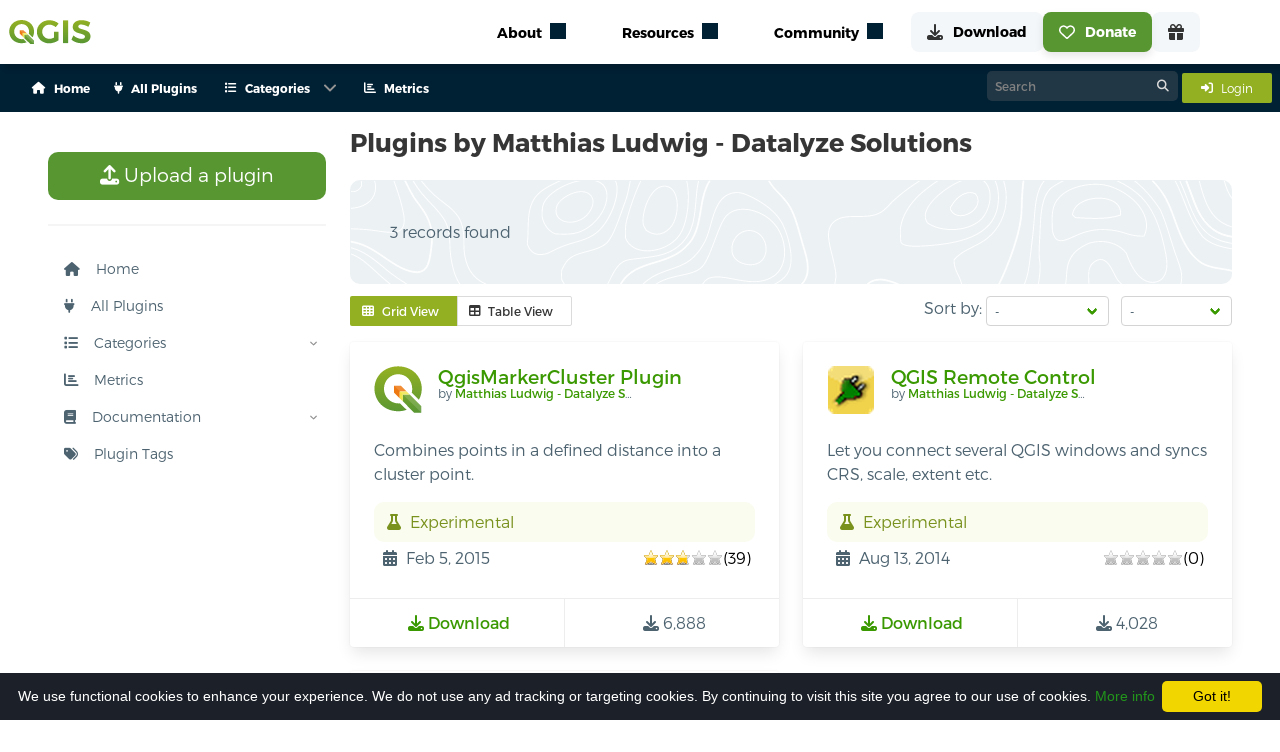

--- FILE ---
content_type: text/html; charset=utf-8
request_url: https://plugins.qgis.org/plugins/author/Matthias%20Ludwig%20-%20Datalyze%20Solutions/
body_size: 18360
content:




<link href="/static/bundles/css/main.5034a59155017e72fb3c.css" rel="stylesheet" />
<script src="/static/bundles/main.2dc052f2999c25c543e2.js" ></script>

<!DOCTYPE html>
<html class="has-navbar-fixed-top">
<head>
  <title>
    Plugins by Matthias Ludwig - Datalyze Solutions — QGIS Python Plugins Repository
</title>
  <meta name="AUTHOR" content="QGIS Web Team" />
  <meta http-equiv="Content-Type" content="text/html; charset=utf-8" />
  <meta name="viewport" content="width=device-width, initial-scale=1.0" />

    
        <!-- Open Graph tags, it will directly use the fallback if the image is not defined here -->
    

    <!-- Open Graph image fallback if the one in the block open_graph is failing or doesn't exist -->
    <meta property="og:image" content="https://plugins.qgis.org/static/images/qgis-icon128.png">

    <!-- Icons -->
    <link rel="stylesheet" href="/static/font-awesome/css/fontawesome.min.css" type="text/css">
    

    <link rel="shortcut icon" href="/static/images/favicon.ico"/>
    <script type="text/javascript" src="/static/js/bulma.js"></script>

    <!-- Cookie disclaimer -->
    <script type="text/javascript" id="cookieinfo" src="/static/js/cookieinfo/cookieinfo.min.js" data-bg="#1c2028"
            data-fg="#FFFFFF" data-link="#22961c" data-cookie="CookieInfoScript" data-text-align="left"
            data-message="We use functional cookies to enhance your experience.
            We do not use any ad tracking or targeting cookies.
            By continuing to visit this site you agree to our use of cookies."
            data-close-text="Got it!">
    </script>

    <script type="module" src="https://qgis.github.io/qgis-uni-navigation/index.js"></script>

    
  <script type="text/javascript" src="/static/js/jquery.cookie.js"></script>
  <script language="javascript">
   $(document).ready(function () {
	 if ($('tr > th > a:contains("Downloads ↓")'))
	 {
	   $('tr > th > a:contains("Downloads ↓")').html('<img src="/static/images/down_16.png" />&darr;');
	 }
	 if ( $('tr > th > a:contains("Downloads ↑")') )
	 {
	   $('tr > th > a:contains("Downloads ↑")').html('<img src="/static/images/down_16.png" />&uarr;');
	 }
	 $('tr > th > a:contains("Downloads")').html('<img src="/static/images/down_16.png" />');

	 if ($('tr > th > a:contains("Featured ↓")'))
	 {
	   $('tr > th > a:contains("Featured ↓")').html('<img src="/static/images/star_16.png" />&darr;');
	 }
	 if ( $('tr > th > a:contains("Featured ↑")') )
	 {
	   $('tr > th > a:contains("Featured ↑")').html('<img src="/static/images/star_16.png" />&uarr;');
	 }
	 $('tr > th > a:contains("Featured")').html('<img src="/static/images/star_16.png" />');
   });

	function toggle_desc(){
		jQuery('.plugin-description').toggle('slow', function(){
			jQuery.cookie('plugin-description-visible', jQuery('.plugin-description').is(':visible'));
		});
		if(jQuery('.plugin-description').hasClass('hidden')){
			jQuery('.plugin-description').removeClass('hidden');
		} else {
			jQuery('.plugin-description').addClass('hidden');
		}
		return false;
	}

	// Start with descriptions visible
	jQuery(function(){
		if (jQuery.cookie('plugin-description-visible') == 'true'){
			toggle_desc();
		}
	});


  </script>
  <style>
    .tooltip {
      position: relative;
      display: inline-block;
      opacity: 1 !important;
    }

    .tooltip .tooltiptext {
      visibility: hidden;
      width: 200px;
      background-color: #363636;
      color: #fff;
      text-align: center;
      border-radius: 6px;
      padding: 8px;
      position: absolute;
      z-index: 1000;
      bottom: 125%;
      left: 50%;
      margin-left: -100px;
      opacity: 0;
      transition: opacity 0.3s;
      font-size: 0.875rem;
      line-height: 1.4;
    }

    .tooltip .tooltiptext::after {
      content: "";
      position: absolute;
      top: 100%;
      left: 50%;
      margin-left: -5px;
      border-width: 5px;
      border-style: solid;
      border-color: #363636 transparent transparent transparent;
    }

    .tooltip:hover .tooltiptext {
      visibility: visible;
      opacity: 1;
    }
  </style>


</head>
<body>
    
    
    <qg-top-nav
        breakpoint="1024"
        class="is-highest navbar is-fixed-top"
        location-prefix="https://qgis.org"
        second-menu-prefix="https://plugins.qgis.org"
        secondary-menu-config="https://plugins.qgis.org/static/config/navigation_rendered.json"
    ></qg-top-nav>
    
<div class="box mb-0 context-container" id="context">
    <div class="container">
        <nav class="navbar" role="navigation" aria-label="main navigation">
            <div class="navbar-start buttons are-small is-hidden-desktop mb-0 ml-4 is-align-items-center is-justify-content-space-between" style="height: 3rem;">
                <div>
                    <a class="button is-light is-small mb-0" href="/plugins/add/">
                        <i class="fas fa-upload mr-3"></i>
                        Upload a plugin
                    </a>
                </div>
                
                <a class="button is-info is-small mb-0" href="/accounts/login/">
                    <span class="mr-2">
                        <i class="fas fa-sign-in-alt"></i>
                    </span>
                    <span>
                        Login
                    </span>
                </a>
                
            </div>
            
            <div id="pluginsNavbar" class="navbar-menu">
                <div class="navbar-start">
                    
                    
                        
                            
                                <a class="navbar-item has-text-weight-semibold is-size-7" href="/">
                                    <span class="mr-2">
                                        <i class="fas fa-house"></i>
                                    </span>
                                    <span>Home</span>
                                </a>
                            
                        
                    
                        
                            
                                <a class="navbar-item has-text-weight-semibold is-size-7" href="/plugins/">
                                    <span class="mr-2">
                                        <i class="fas fa-plug"></i>
                                    </span>
                                    <span>All Plugins</span>
                                </a>
                            
                        
                    
                        
                            <div class="navbar-item has-dropdown is-hoverable p-0">
                                <a class="navbar-link has-text-weight-semibold is-size-7">
                                    <span class="mr-2">
                                        <i class="fas fa-list"></i>
                                    </span>
                                    <span>Categories</span>
                                </a>
                                <div class="navbar-dropdown">
                                    
                                        
                                            
                                                <a class="navbar-item has-text-weight-semibold is-size-7 ml-1 mr-1" href="/plugins/new_qgis_ready/">
                                                    QGIS 4 Ready
                                                    
                                                        <span class="tag is-success is-rounded is-size-7 ml-1">
                                                        New
                                                        </span>
                                                    
                                                </a>
                                            
                                                <a class="navbar-item has-text-weight-semibold is-size-7 ml-1 mr-1" href="/plugins/fresh/">
                                                    New Plugins
                                                    
                                                </a>
                                            
                                                <a class="navbar-item has-text-weight-semibold is-size-7 ml-1 mr-1" href="/plugins/latest/">
                                                    Updated Plugins
                                                    
                                                </a>
                                            
                                            
                                                <hr class="navbar-divider">
                                            
                                        
                                    
                                        
                                            
                                                <a class="navbar-item has-text-weight-semibold is-size-7 ml-1 mr-1" href="/plugins/popular/">
                                                    Popular
                                                    
                                                </a>
                                            
                                                <a class="navbar-item has-text-weight-semibold is-size-7 ml-1 mr-1" href="/plugins/most_downloaded/">
                                                    Most Downloaded
                                                    
                                                </a>
                                            
                                                <a class="navbar-item has-text-weight-semibold is-size-7 ml-1 mr-1" href="/plugins/most_voted/">
                                                    Most Voted
                                                    
                                                </a>
                                            
                                                <a class="navbar-item has-text-weight-semibold is-size-7 ml-1 mr-1" href="/plugins/best_rated/">
                                                    Best Rated Plugins
                                                    
                                                </a>
                                            
                                            
                                                <hr class="navbar-divider">
                                            
                                        
                                    
                                        
                                            
                                                <a class="navbar-item has-text-weight-semibold is-size-7 ml-1 mr-1" href="/plugins/stable/">
                                                    Stable
                                                    
                                                </a>
                                            
                                                <a class="navbar-item has-text-weight-semibold is-size-7 ml-1 mr-1" href="/plugins/experimental/">
                                                    Experimental
                                                    
                                                </a>
                                            
                                                <a class="navbar-item has-text-weight-semibold is-size-7 ml-1 mr-1" href="/plugins/server/">
                                                    Server
                                                    
                                                </a>
                                            
                                                <a class="navbar-item has-text-weight-semibold is-size-7 ml-1 mr-1" href="/plugins/deprecated/">
                                                    Deprecated
                                                    
                                                </a>
                                            
                                            
                                        
                                    
                                </div>
                            </div>
                        
                    
                        
                            
                                <a class="navbar-item has-text-weight-semibold is-size-7" href="https://plugins-analytics.qgis.org">
                                    <span class="mr-2">
                                        <i class="fas fa-chart-bar"></i>
                                    </span>
                                    <span>Metrics</span>
                                </a>
                            
                        
                    

                </div>
                <div class="navbar-end">
                    <div>
                        <div class="control has-icons-right search-control">
                            <form action="/search/" method="get" style="margin:0;">
                                <input class="input is-small"  id="id_q" name="q" type="text" placeholder="Search">
                                <span class="icon is-right"><i class="fa-solid fa-magnifying-glass"></i></span>
                            </form>
                        </div>
                    </div>
                    <div class="navbar-item p-0 ml-1">
                        
                        <a class="button is-info is-small" href="/accounts/login/">
                            <span class="mr-2">
                                <i class="fas fa-sign-in-alt"></i>
                            </span>
                            <span>
                                Login
                            </span>
                        </a>
                        
                        
                        
                    </div>
                </div>
            </div>
        </nav>
    </div>
</div>
    
    <section class="section" style="margin-top: 5rem;">
        <div class="container content">
            <div class="columns is-multiline is-centered">
                <div class="column is-3">
                    
                        
&nbsp;

<nav id="sidebar" class="sidebar">
  <ul class="content-wrapper">
    <li>
      <a class="button is-success is-medium" href="/plugins/add/">
        <i class="fas fa-upload"></i>
        Upload a plugin
      </a>
    </li>
    <hr/>
    
    
    
      
        <li class="">
          <a href="/">
          <i class="fas fa-house mr-3"></i>
          Home
          </a>
        </li>
      
    
      
        <li class="">
          <a href="/plugins/">
          <i class="fas fa-plug mr-3"></i>
          All Plugins
          </a>
        </li>
      
    
      
        <li>
          <div class="has-child">
            <a onclick="toggleSubMenu('Categories')">
              <i class="fas fa-list mr-3"></i>
              Categories
            </a>
            <span onclick="toggleSubMenu('Categories')" class="drop-arrow"><img src="/static/images/arrow.svg"/></span>
          </div>
          <ul class="collapsed" id="Categories">
            
              
                <li>
                  <div class="has-child">
                    <a onclick="toggleSubMenu('News and Updated')">
                      <i class="fas fa-newspaper mr-3"></i>
                      News and Updated
                    </a>
                    <span onclick="toggleSubMenu('News and Updated')" class="drop-arrow
                    "><img src="/static/images/arrow.svg"/></span>
                  </div>
                  <ul class="collapsed"
                  id="News and Updated">
                    
                    <li class="has-child ">
                      <a href="/plugins/new_qgis_ready/">
                        QGIS 4 Ready
                          
                            <span class="tag is-success is-rounded is-size-7 ml-1">
                              New
                            </span>
                          
                      </a>
                    </li>
                    
                    <li class="has-child ">
                      <a href="/plugins/fresh/">
                        New Plugins
                          
                      </a>
                    </li>
                    
                    <li class="has-child ">
                      <a href="/plugins/latest/">
                        Updated Plugins
                          
                      </a>
                    </li>
                    
                  </ul>
                </li>
              
            
              
                <li>
                  <div class="has-child">
                    <a onclick="toggleSubMenu('Top')">
                      <i class="fas fa-star mr-3"></i>
                      Top
                    </a>
                    <span onclick="toggleSubMenu('Top')" class="drop-arrow
                    "><img src="/static/images/arrow.svg"/></span>
                  </div>
                  <ul class="collapsed"
                  id="Top">
                    
                    <li class="has-child ">
                      <a href="/plugins/popular/">
                        Popular
                          
                      </a>
                    </li>
                    
                    <li class="has-child ">
                      <a href="/plugins/most_downloaded/">
                        Most Downloaded
                          
                      </a>
                    </li>
                    
                    <li class="has-child ">
                      <a href="/plugins/most_voted/">
                        Most Voted
                          
                      </a>
                    </li>
                    
                    <li class="has-child ">
                      <a href="/plugins/best_rated/">
                        Best Rated Plugins
                          
                      </a>
                    </li>
                    
                  </ul>
                </li>
              
            
              
                <li>
                  <div class="has-child">
                    <a onclick="toggleSubMenu('Other Categories')">
                      <i class="fas fa-ellipsis-h mr-3"></i>
                      Other Categories
                    </a>
                    <span onclick="toggleSubMenu('Other Categories')" class="drop-arrow
                    "><img src="/static/images/arrow.svg"/></span>
                  </div>
                  <ul class="collapsed"
                  id="Other Categories">
                    
                    <li class="has-child ">
                      <a href="/plugins/stable/">
                        Stable
                          
                      </a>
                    </li>
                    
                    <li class="has-child ">
                      <a href="/plugins/experimental/">
                        Experimental
                          
                      </a>
                    </li>
                    
                    <li class="has-child ">
                      <a href="/plugins/server/">
                        Server
                          
                      </a>
                    </li>
                    
                    <li class="has-child ">
                      <a href="/plugins/deprecated/">
                        Deprecated
                          
                      </a>
                    </li>
                    
                  </ul>
                </li>
              
            
          </ul>
        </li>
      
    
      
        <li class="">
          <a href="https://plugins-analytics.qgis.org">
          <i class="fas fa-chart-bar mr-3"></i>
          Metrics
          </a>
        </li>
      
    
    <li>
      <div class="has-child">
        <a onclick="toggleSubMenu('docs')">
          <i class="fas fa-book mr-3"></i>
          Documentation
        </a>
        <span onclick="toggleSubMenu('docs')" class="drop-arrow"><img src="/static/images/arrow.svg"/></span>
      </div>
      <ul class="collapsed" id="docs">
        
        <li class="has-child ">
          <a href="/docs/publish">
            Publish a plugin
          </a>
        </li>
        
        <li class="has-child ">
          <a href="/docs/approval">
            Approval process
          </a>
        </li>
        
        <li class="has-child ">
          <a href="/docs/faq">
            FAQ
          </a>
        </li>
      </ul>
    </li>
    <li>
      <div>
        



<a class="tagcloudModalButton" href="#tagcloudModal" role="button" data-target="pluginTagsModal">
  <i class="fas fa-tags mr-3"></i>
  Plugin Tags
</a>


      </div>
    </li>
  </ul>
</nav>

<script>
  function rotateArrow(e) {
    e.previousElementSibling.querySelector('img').classList.toggle('rotated');
  }

  function toggleSubMenu(listId) {
    console.log(listId)
    let e = document.getElementById(listId);
    e.classList.toggle('unfolded');
    rotateArrow(e);
  }

  function toggleMenu() {
    document.getElementById('sidebar').classList.toggle('visible');
    document.getElementById('hamburger-btn').classList.toggle('open');
  }
  // expand active section
  document.querySelectorAll('li.is-active,li:has(.is-active)').forEach(li => {
    if (e = li.querySelector('ul')) {
      e.classList.toggle('unfolded');
    }
  });
</script>

                    
                </div>
                <div class="content column is-9">
                    
                    
	<h2 class="title is-4">Plugins by Matthias Ludwig - Datalyze Solutions</h2>
	<div class="container rich tips mb-3">
		<div class="cont coloring-1">
		  
		  
			<p>
				3 records found
			</p>
		  
		</div>
	</div>
	
	
	<div class="mt-3 is-flex is-justify-content-space-between is-flex-wrap-wrap">
		<div>
			<div class="field has-addons">
			<p class="control">
				<button id="grid-view-btn" class="button is-small is-info">
				<span class="icon is-small">
					<i class="fas fa-th"></i>
				</span>
				<span>Grid View</span>
				</button>
			</p>
			<p class="control">
				<button id="table-view-btn" class="button is-small">
				<span class="icon is-small">
					<i class="fas fa-table"></i>
				</span>
				<span>Table View</span>
				</button>
			</p>
			</div>
		</div>
		<div>
			
<div class="field is-grouped">
    <p class="control">
        <label for="sort-options">Sort by:</label>
        <span class="select is-small">
            <select id="sort-options" onchange="updateSorting('sort', this.value);">
                <option value=""selected>-</option>
                <option value="name" >Name</option>
                <option value="downloads" >Downloads</option>
                <option value="author" >Author</option>
                <option value="created_on" >Created On</option>
                <option value="latest_version_date" >Latest Version</option>
                <option value="weighted_rating" >Stars</option>
            </select>
        </span>
    </p>
    <p class="control">
        <span class="select is-small">
            <select id="order-options" onchange="updateSorting('order', this.value);">
                <option value="" selected>-</option>
                <option value="asc" >Ascending</option>
                <option value="desc" >Descending</option>
            </select>
        </span>
    </p>
</div>

<script>
    function updateSorting(key, value) {
        if (value) {
            // Get current URL parameters
            let params = new URLSearchParams(window.location.search);
            
            // Update the relevant parameter (sort/order) based on the selection
            params.set(key, value);
    
            // Preserve the other sorting option (sort/order)
            if (key === 'sort' && !params.has('order')) {
                if (value === 'name' || value === 'author') {
                    params.set('order', 'asc');  // Default to descending if sorting by weighted rating
                } else {
                    params.set('order', 'desc');  // Default to ascending if no order is selected
                }
            } else if (key === 'order' && !params.has('sort')) {
                params.set('sort', 'name');  // Default to sorting by name if no sort field is selected
            }
    
            // Redirect to the updated URL
            window.location.search = params.toString();
        }
    }
</script>
		</div>
	</div>

	<div id="grid-view" class="columns is-multiline plugins-list-grid is-hidden">
		
			



<div class="
column
is-medium     
is-half-tablet
is-half-desktop
is-one-quarter-widescreen
is-one-third-fullhd">
    <div 
        class="
            card 
            is-flex 
            is-flex-direction-column 
            is-justify-content-space-between
        "
        >

        
        
        
        <div class="card-content is-flex is-flex-direction-column is-justify-content-space-between" style="height: 100%;">
            <div class="media">
                <div class="media-left">
                    
                        <figure class="image is-48x48 m-0">
                            <img src="/static/images/large-logo.svg" alt="Plugin icon" />
                        </figure>
                    
                </div>
                <div class="media-content">
                    <p class="title is-5">
                        <a href="/plugins/QgisMarkerCluster/">
                            QgisMarkerCluster Plugin
                        </a>
                    </p>
                    
                        <p class="subtitle is-7 author">by 
                            <a title="See all plugins by Matthias Ludwig - Datalyze Solutions" href="/plugins/author/Matthias%20Ludwig%20-%20Datalyze%20Solutions/">
                                Matthias Ludwig - Datalyze Solutions
                            </a>
                        </p>
                    
                </div>
            </div>
            <div class="content mb-0">
                <p>Combines points in a defined distance into a cluster point.</p>
            </div>
            <p style="height: 100%;"></p>
            <div class="content mb-0">

                
                <div class="notification is-info is-light mb-0 p-2">
                    <span class="icon">
                        <i class="fas fa-flask"></i>
                    </span>
                    <span>Experimental</span>
                </div>
                
                <div class="is-flex is-justify-content-space-between">
                    <p class="is-flex is-align-items-center p-1 mb-0">
                        <span class="icon-text">
                            <span class="icon">
                                <i class="fas fa-calendar-alt"></i>
                            </span>
                            <span><span class="user-timezone-short-naturalday">2015-02-05T14:54:35.691242+00:00</span></span>
                        </span>
                    </p>
                    <div class="is-flex is-align-items-center p-1">
                        <div class="star-ratings">
                            <span style="width:55%" class="rating"></span>
                        </div> (39)
                    </div>
                </div>
            </div>
        </div>

        <footer class="card-footer">
            <a href="/plugins/QgisMarkerCluster/version/0.1.1/download/" class="card-footer-item">
                <span class="icon">
                    <i class="fas fa-download"></i>
                </span>
                <span>Download</span>
            </a>
            <p class="card-footer-item m-0">
                <span class="icon">
                    <i class="fas fa-download"></i>
                </span>
                <span>6,888</span>
            </p>
        </footer>
    </div>
</div>

		
			



<div class="
column
is-medium     
is-half-tablet
is-half-desktop
is-one-quarter-widescreen
is-one-third-fullhd">
    <div 
        class="
            card 
            is-flex 
            is-flex-direction-column 
            is-justify-content-space-between
        "
        >

        
        
        
        <div class="card-content is-flex is-flex-direction-column is-justify-content-space-between" style="height: 100%;">
            <div class="media">
                <div class="media-left">
                    
                        
                            
                                
                                    <figure class="image is-48x48 m-0">
                                        <img alt="Plugin icon" src="/media/cache/b9/90/b99077646e840a1472345682b054d162.png" />
                                    </figure>
                                
                            
                        
                    
                </div>
                <div class="media-content">
                    <p class="title is-5">
                        <a href="/plugins/QgsRemoteControl/">
                            QGIS Remote Control
                        </a>
                    </p>
                    
                        <p class="subtitle is-7 author">by 
                            <a title="See all plugins by Matthias Ludwig - Datalyze Solutions" href="/plugins/author/Matthias%20Ludwig%20-%20Datalyze%20Solutions/">
                                Matthias Ludwig - Datalyze Solutions
                            </a>
                        </p>
                    
                </div>
            </div>
            <div class="content mb-0">
                <p>Let you connect several QGIS windows and syncs CRS, scale, extent etc.</p>
            </div>
            <p style="height: 100%;"></p>
            <div class="content mb-0">

                
                <div class="notification is-info is-light mb-0 p-2">
                    <span class="icon">
                        <i class="fas fa-flask"></i>
                    </span>
                    <span>Experimental</span>
                </div>
                
                <div class="is-flex is-justify-content-space-between">
                    <p class="is-flex is-align-items-center p-1 mb-0">
                        <span class="icon-text">
                            <span class="icon">
                                <i class="fas fa-calendar-alt"></i>
                            </span>
                            <span><span class="user-timezone-short-naturalday">2014-08-13T09:09:55.653904+00:00</span></span>
                        </span>
                    </p>
                    <div class="is-flex is-align-items-center p-1">
                        <div class="star-ratings">
                            <span style="width:0%" class="rating"></span>
                        </div> (0)
                    </div>
                </div>
            </div>
        </div>

        <footer class="card-footer">
            <a href="/plugins/QgsRemoteControl/version/0.1/download/" class="card-footer-item">
                <span class="icon">
                    <i class="fas fa-download"></i>
                </span>
                <span>Download</span>
            </a>
            <p class="card-footer-item m-0">
                <span class="icon">
                    <i class="fas fa-download"></i>
                </span>
                <span>4,028</span>
            </p>
        </footer>
    </div>
</div>

		
			



<div class="
column
is-medium     
is-half-tablet
is-half-desktop
is-one-quarter-widescreen
is-one-third-fullhd">
    <div 
        class="
            card 
            is-flex 
            is-flex-direction-column 
            is-justify-content-space-between
        "
        >

        
        
        
        <div class="card-content is-flex is-flex-direction-column is-justify-content-space-between" style="height: 100%;">
            <div class="media">
                <div class="media-left">
                    
                        
                            
                                
                                    <figure class="image is-48x48 m-0">
                                        <img alt="Plugin icon" src="/media/cache/6c/ec/6cec3b554be3224402e2d239c8064c7d.png" />
                                    </figure>
                                
                            
                        
                    
                </div>
                <div class="media-content">
                    <p class="title is-5">
                        <a href="/plugins/TileMapScaleLevels/">
                            Tile Map Scale Plugin
                        </a>
                    </p>
                    
                        <p class="subtitle is-7 author">by 
                            <a title="See all plugins by Matthias Ludwig - Datalyze Solutions" href="/plugins/author/Matthias%20Ludwig%20-%20Datalyze%20Solutions/">
                                Matthias Ludwig - Datalyze Solutions
                            </a>
                        </p>
                    
                </div>
            </div>
            <div class="content mb-0">
                <p>Let you add tiled datasets (GDAL WMS) and shows them in the correct scale.</p>
            </div>
            <p style="height: 100%;"></p>
            <div class="content mb-0">

                
                <div class="is-flex is-justify-content-space-between">
                    <p class="is-flex is-align-items-center p-1 mb-0">
                        <span class="icon-text">
                            <span class="icon">
                                <i class="fas fa-calendar-alt"></i>
                            </span>
                            <span><span class="user-timezone-short-naturalday">2016-02-12T16:50:13.048758+00:00</span></span>
                        </span>
                    </p>
                    <div class="is-flex is-align-items-center p-1">
                        <div class="star-ratings">
                            <span style="width:76%" class="rating"></span>
                        </div> (93)
                    </div>
                </div>
            </div>
        </div>

        <footer class="card-footer">
            <a href="/plugins/TileMapScaleLevels/version/1.0/download/" class="card-footer-item">
                <span class="icon">
                    <i class="fas fa-download"></i>
                </span>
                <span>Download</span>
            </a>
            <p class="card-footer-item m-0">
                <span class="icon">
                    <i class="fas fa-download"></i>
                </span>
                <span>59,332</span>
            </p>
        </footer>
    </div>
</div>

		
	</div>

	<div id="table-view" class="table-container is-hidden pt-0">
		<table class="table plugins-list-table">
			<thead>
				<tr>
					<th class="pt-3 pb-3">&nbsp;</th>
					<th class="pt-3 pb-3">Name</th>
					
					<th class="pt-3 pb-3"><i class="fas fa-download" title="Downloads"></i></th>
					<th class="pt-3 pb-3">Author</th>
					<th class="pt-3 pb-3">Latest Version</th>
					<th class="pt-3 pb-3">Created On</th>
					<th class="pt-3 pb-3">Stars (votes)</th>
					<th><i class="fas fa-check" title="Stable"></i></th>
					<th><i class="fas fa-flask" title="Experimental"></i></th>
					
				</tr>
			</thead>
			<tbody>
				
				<tr class="pmain  clickable-row" id="pmain588">
					<td style="min-width: 46px;">
					
						<img height="32" width="32" class="plugin-icon" src="/static/images/qgis-icon-32x32.png" alt="Plugin icon" />
					</td>
					<td>
						<a href="/plugins/QgisMarkerCluster/" class="plugin-name">
							QgisMarkerCluster Plugin
						</a>
					</td>
					
					<td class="has-text-right">6,888</td>
					
					<td>
						<a class="author" title="See all plugins by Matthias Ludwig - Datalyze Solutions" href="/plugins/author/Matthias%20Ludwig%20-%20Datalyze%20Solutions/">
							Matthias Ludwig - Datalyze Solutions
						</a>
					</td>
					
					<td><span class="user-timezone-short-naturalday">2015-02-05T14:54:35.691242+00:00</span></td>
					<td><span class="user-timezone-short">2014-08-18T08:50:41.331687+00:00</span></td>
					<td>
						<div>
							<div class="star-ratings">
								<span style="width:55%" class="rating"></span>
							</div> (39)
						</div>
					</td>

					<td>&mdash;</td>
					<td><a href="/plugins/QgisMarkerCluster/version/0.1.1/download/" title="Download the experimental version" >0.1.1</a></td>
					
				</tr>
				
				<tr class="pmain  clickable-row" id="pmain583">
					<td style="min-width: 46px;">
					
						
							
								
									<img class="plugin-icon" alt="Plugin icon" src="/media/cache/ff/c0/ffc0b7a282a8af851c9cb1d961fb64ea.png" width="23" height="24" />
								
							
						
					</td>
					<td>
						<a href="/plugins/QgsRemoteControl/" class="plugin-name">
							QGIS Remote Control
						</a>
					</td>
					
					<td class="has-text-right">4,028</td>
					
					<td>
						<a class="author" title="See all plugins by Matthias Ludwig - Datalyze Solutions" href="/plugins/author/Matthias%20Ludwig%20-%20Datalyze%20Solutions/">
							Matthias Ludwig - Datalyze Solutions
						</a>
					</td>
					
					<td><span class="user-timezone-short-naturalday">2014-08-13T09:09:55.653904+00:00</span></td>
					<td><span class="user-timezone-short">2014-08-11T16:41:59.739399+00:00</span></td>
					<td>
						<div>
							<div class="star-ratings">
								<span style="width:0%" class="rating"></span>
							</div> (0)
						</div>
					</td>

					<td>&mdash;</td>
					<td><a href="/plugins/QgsRemoteControl/version/0.1/download/" title="Download the experimental version" >0.1</a></td>
					
				</tr>
				
				<tr class="pmain  clickable-row" id="pmain291">
					<td style="min-width: 46px;">
					
						
							
								
									<img class="plugin-icon" alt="Plugin icon" src="/media/cache/f2/4f/f24f5c4893377b5eea3b579f0e11bbe0.png" width="24" height="24" />
								
							
						
					</td>
					<td>
						<a href="/plugins/TileMapScaleLevels/" class="plugin-name">
							Tile Map Scale Plugin
						</a>
					</td>
					
					<td class="has-text-right">59,332</td>
					
					<td>
						<a class="author" title="See all plugins by Matthias Ludwig - Datalyze Solutions" href="/plugins/author/Matthias%20Ludwig%20-%20Datalyze%20Solutions/">
							Matthias Ludwig - Datalyze Solutions
						</a>
					</td>
					
					<td><span class="user-timezone-short-naturalday">2016-02-12T16:50:13.048758+00:00</span></td>
					<td><span class="user-timezone-short">2013-03-12T16:29:48.110135+00:00</span></td>
					<td>
						<div>
							<div class="star-ratings">
								<span style="width:76%" class="rating"></span>
							</div> (93)
						</div>
					</td>

					<td><a href="/plugins/TileMapScaleLevels/version/1.0/download/" title="Download the stable version" >1.0</a></td>
					<td>&mdash;</td>
					
				</tr>
				
			</tbody>
		</table>
	</div>


	<script>
		$('#table-view-btn').on('click', function() {
			$('#table-view').removeClass('is-hidden');
			$('#grid-view').addClass('is-hidden');
			$(this).addClass('is-info');
			$('#grid-view-btn').removeClass('is-info');
			localStorage.setItem('view', 'table');
		});

		$('#grid-view-btn').on('click', function() {
			$('#grid-view').removeClass('is-hidden');
			$('#table-view').addClass('is-hidden');
			$(this).addClass('is-info');
			$('#table-view-btn').removeClass('is-info');
			localStorage.setItem('view', 'grid');
		});

		$(document).ready(function() {
			const view = localStorage.getItem('view');
			if (view === 'table') {
			$('#table-view').removeClass('is-hidden');
			$('#grid-view').addClass('is-hidden');
			$('#table-view-btn').addClass('is-info');
			$('#grid-view-btn').removeClass('is-info');
			} else {
			$('#grid-view').removeClass('is-hidden');
			$('#table-view').addClass('is-hidden');
			$('#grid-view-btn').addClass('is-info');
			$('#table-view-btn').removeClass('is-info');
			}
		});
	</script>
	<div class="mt-3 mb-3">
	

	</div>
	
	


                </div>
            </div>
        </div>
    </section>
    
    
    <section class="section">
 <div class="container">
  <div class="pb-2">
   <h2 id="sustaining-members">
    QGIS sustaining members
    <a class="heading-anchor" href="#sustaining-members">
     ¶
    </a>
   </h2>
  </div>
  <div class="supporters-grid large-grid">
   <div class="large-supporter is-vertical is-flex fund-Flagship add-supporter">
    <a href="https://qgis.org/funding/membership">
     <article class="tile is-child box is-transparent is-flex is-justify-content-center is-align-items-center">
      <figure>
       <img alt="add supporter" loading="lazy" src="https://qgis.org/img/addsupporter.svg"/>
      </figure>
     </article>
     <span class="partner-title">
      Add your logo here?
     </span>
    </a>
   </div>
   <div class="large-supporter is-vertical is-flex fund-Flagship">
    <article class="tile is-child box is-transparent is-flex is-justify-content-center is-align-items-center">
     <a href="https://felt.com/">
      <figure>
       <img alt="Felt" loading="lazy" src="https://qgis.org/funders/felt.png"/>
      </figure>
     </a>
    </article>
    <p class="partner-title">
     Flagship membership
    </p>
    <br/>
   </div>
   <div class="large-supporter is-vertical is-flex fund-Flagship">
    <article class="tile is-child box is-transparent is-flex is-justify-content-center is-align-items-center">
     <a href="http://www.qgis.dk/">
      <figure>
       <img alt="QGIS user group Denmark" loading="lazy" src="https://qgis.org/funders/qgis-user-group-denmark.png"/>
      </figure>
     </a>
    </article>
    <p class="partner-title">
     Flagship membership
    </p>
    <br/>
   </div>
   <div class="large-supporter is-vertical is-flex fund-Flagship">
    <article class="tile is-child box is-transparent is-flex is-justify-content-center is-align-items-center">
     <a href="http://www.qgis.se/">
      <figure>
       <img alt="QGIS user group Sweden" loading="lazy" src="https://qgis.org/funders/qgis-user-group-sweden.png"/>
      </figure>
     </a>
    </article>
    <p class="partner-title">
     Flagship membership
    </p>
    <br/>
   </div>
   <div class="large-supporter is-vertical is-flex fund-Large">
    <article class="tile is-child box is-transparent is-flex is-justify-content-center is-align-items-center">
     <a href="http://www.vorarlberg.at/">
      <figure>
       <img alt="Land Vorarlberg" loading="lazy" src="https://qgis.org/funders/land-vorarlberg.jpg"/>
      </figure>
     </a>
    </article>
    <p class="partner-title">
     Large membership
    </p>
    <br/>
   </div>
   <div class="large-supporter is-vertical is-flex fund-Large">
    <article class="tile is-child box is-transparent is-flex is-justify-content-center is-align-items-center">
     <a href="http://www.mierune.co.jp/">
      <figure>
       <img alt="MIERUNE Inc." loading="lazy" src="https://qgis.org/funders/mierune-llc.png"/>
      </figure>
     </a>
    </article>
    <p class="partner-title">
     Large membership
    </p>
    <br/>
   </div>
   <div class="large-supporter is-vertical is-flex fund-Large">
    <article class="tile is-child box is-transparent is-flex is-justify-content-center is-align-items-center">
     <a href="https://oceanwinds.com/">
      <figure>
       <img alt="Ocean Winds" loading="lazy" src="https://qgis.org/funders/ocean-winds.png"/>
      </figure>
     </a>
    </article>
    <p class="partner-title">
     Large membership
    </p>
    <br/>
   </div>
   <div class="large-supporter is-vertical is-flex fund-Large">
    <article class="tile is-child box is-transparent is-flex is-justify-content-center is-align-items-center">
     <a href="http://www.opengis.ch/">
      <figure>
       <img alt="OPENGIS.ch GmbH" loading="lazy" src="https://qgis.org/funders/opengisch-gmbh.png"/>
      </figure>
     </a>
    </article>
    <p class="partner-title">
     Large membership
    </p>
    <br/>
   </div>
   <div class="large-supporter is-vertical is-flex fund-Large">
    <article class="tile is-child box is-transparent is-flex is-justify-content-center is-align-items-center">
     <a href="https://qgis.nl/">
      <figure>
       <img alt="QGIS Gebruikersgroep Nederland" loading="lazy" src="https://qgis.org/funders/qgis-gebruikersgroep-nederland.png"/>
      </figure>
     </a>
    </article>
    <p class="partner-title">
     Large membership
    </p>
    <br/>
   </div>
   <div class="large-supporter is-vertical is-flex fund-Large">
    <article class="tile is-child box is-transparent is-flex is-justify-content-center is-align-items-center">
     <a href="https://www.osgeo.fr/association/qgis-fr/">
      <figure>
       <img alt="QGIS user group France" loading="lazy" src="https://qgis.org/funders/qgis-user-group-france.svg"/>
      </figure>
     </a>
    </article>
    <p class="partner-title">
     Large membership
    </p>
    <br/>
   </div>
   <div class="large-supporter is-vertical is-flex fund-Large">
    <article class="tile is-child box is-transparent is-flex is-justify-content-center is-align-items-center">
     <a href="http://www.qgis.de/">
      <figure>
       <img alt="QGIS user group Germany" loading="lazy" src="https://qgis.org/funders/qgis-user-group-germany.png"/>
      </figure>
     </a>
    </article>
    <p class="partner-title">
     Large membership
    </p>
    <br/>
   </div>
   <div class="large-supporter is-vertical is-flex fund-Large">
    <article class="tile is-child box is-transparent is-flex is-justify-content-center is-align-items-center">
     <a href="http://www.qgis.ch/">
      <figure>
       <img alt="QGIS user group Switzerland" loading="lazy" src="https://qgis.org/funders/qgis-usergroup-switzerland.png"/>
      </figure>
     </a>
    </article>
    <p class="partner-title">
     Large membership
    </p>
    <br/>
   </div>
  </div>
  <div class="supporters-grid small-grid">
   <div class="tile">
    <article class="tile is-child box is-transparent is-flex is-justify-content-center is-align-items-center p-0 fund-Medium">
     <a href="https://www.aerotoyota.co.jp/en/">
      <figure>
       <img alt="AERO TOYOTA Corporation" class="grayscale" loading="lazy" src="https://qgis.org/funders/aero-asahi-corporation.png"/>
      </figure>
     </a>
    </article>
   </div>
   <div class="tile">
    <article class="tile is-child box is-transparent is-flex is-justify-content-center is-align-items-center p-0 fund-Medium">
     <a href="https://www.amcconsultants.com/">
      <figure>
       <img alt="AMC Consultants" class="grayscale" loading="lazy" src="https://qgis.org/funders/amc-consultants.png"/>
      </figure>
     </a>
    </article>
   </div>
   <div class="tile">
    <article class="tile is-child box is-transparent is-flex is-justify-content-center is-align-items-center p-0 fund-Medium">
     <a href="https://bhinc.com">
      <figure>
       <img alt="Bohannan Huston" class="grayscale" loading="lazy" src="https://qgis.org/funders/bohannan-huston.png"/>
      </figure>
     </a>
    </article>
   </div>
   <div class="tile">
    <article class="tile is-child box is-transparent is-flex is-justify-content-center is-align-items-center p-0 fund-Medium">
     <a href="https://crgl.ca/">
      <figure>
       <img alt="CHARTWELL Resource Group Ltd." class="grayscale" loading="lazy" src="https://qgis.org/funders/chartwell-consultants-ltd.png"/>
      </figure>
     </a>
    </article>
   </div>
   <div class="tile">
    <article class="tile is-child box is-transparent is-flex is-justify-content-center is-align-items-center p-0 fund-Medium">
     <a href="http://www.etib-ing.com/">
      <figure>
       <img alt="E-TIB Ingenieurgesellschaft mbH" class="grayscale" loading="lazy" src="https://qgis.org/funders/e-tib-ingenieurgesellschaft-mbh.png"/>
      </figure>
     </a>
    </article>
   </div>
   <div class="tile">
    <article class="tile is-child box is-transparent is-flex is-justify-content-center is-align-items-center p-0 fund-Medium">
     <a href="https://envirosolutions.pl/">
      <figure>
       <img alt="EnviroSolutions Sp. z o.o." class="grayscale" loading="lazy" src="https://qgis.org/funders/envirosolutions-sp-z-oo.png"/>
      </figure>
     </a>
    </article>
   </div>
   <div class="tile">
    <article class="tile is-child box is-transparent is-flex is-justify-content-center is-align-items-center p-0 fund-Medium">
     <a href="https://ikg.ethz.ch/">
      <figure>
       <img alt="ETH Zurich, Institute of Cartography and Geoinformation" class="grayscale" loading="lazy" src="https://qgis.org/funders/eth-zurich-institute-of-cartography-geoinformation.svg"/>
      </figure>
     </a>
    </article>
   </div>
   <div class="tile">
    <article class="tile is-child box is-transparent is-flex is-justify-content-center is-align-items-center p-0 fund-Medium">
     <a href="http://www.gaia-mbh.de/">
      <figure>
       <img alt="GAIA mbH" class="grayscale" loading="lazy" src="https://qgis.org/funders/gaia-mph.png"/>
      </figure>
     </a>
    </article>
   </div>
   <div class="tile">
    <article class="tile is-child box is-transparent is-flex is-justify-content-center is-align-items-center p-0 fund-Medium">
     <a href="https://www.geocat.net/">
      <figure>
       <img alt="GeoCat bv" class="grayscale" loading="lazy" src="https://qgis.org/funders/geocat-bv.png"/>
      </figure>
     </a>
    </article>
   </div>
   <div class="tile">
    <article class="tile is-child box is-transparent is-flex is-justify-content-center is-align-items-center p-0 fund-Medium">
     <a href="https://www.giswater.org/">
      <figure>
       <img alt="Giswater Association" class="grayscale" loading="lazy" src="https://qgis.org/funders/giswater-association.png"/>
      </figure>
     </a>
    </article>
   </div>
   <div class="tile">
    <article class="tile is-child box is-transparent is-flex is-justify-content-center is-align-items-center p-0 fund-Medium">
     <a href="https://infraconsult.ch/">
      <figure>
       <img alt="IC Infraconsult AG" class="grayscale" loading="lazy" src="https://qgis.org/funders/ic-infraconsult-ag.svg"/>
      </figure>
     </a>
    </article>
   </div>
   <div class="tile">
    <article class="tile is-child box is-transparent is-flex is-justify-content-center is-align-items-center p-0 fund-Medium">
     <a href="https://www.idrostudi.it/">
      <figure>
       <img alt="Idrostudi srl" class="grayscale" loading="lazy" src="https://qgis.org/funders/idrostudi-srl.svg"/>
      </figure>
     </a>
    </article>
   </div>
   <div class="tile">
    <article class="tile is-child box is-transparent is-flex is-justify-content-center is-align-items-center p-0 fund-Medium">
     <a href="http://www.lutraconsulting.co.uk/">
      <figure>
       <img alt="Lutra Consulting Limited" class="grayscale" loading="lazy" src="https://qgis.org/funders/lutra-consulting.png"/>
      </figure>
     </a>
    </article>
   </div>
   <div class="tile">
    <article class="tile is-child box is-transparent is-flex is-justify-content-center is-align-items-center p-0 fund-Medium">
     <a href="http://www.opw.ie/">
      <figure>
       <img alt="Office of Public Works, Flood Risk Management and Data Management Section" class="grayscale" loading="lazy" src="https://qgis.org/funders/office-of-public-works-flood-risk-management-data-.jpg"/>
      </figure>
     </a>
    </article>
   </div>
   <div class="tile">
    <article class="tile is-child box is-transparent is-flex is-justify-content-center is-align-items-center p-0 fund-Medium">
     <a href="https://www.pbsgeo.com/">
      <figure>
       <img alt="PBSGEO GMBH" class="grayscale" loading="lazy" src="https://qgis.org/funders/pbsgeo-gmbh.png"/>
      </figure>
     </a>
    </article>
   </div>
   <div class="tile">
    <article class="tile is-child box is-transparent is-flex is-justify-content-center is-align-items-center p-0 fund-Medium">
     <a href="https://www.pgnu.de/">
      <figure>
       <img alt="PGNU Planungsgesellschaft Natur &amp; Umwelt mbH" class="grayscale" loading="lazy" src="https://qgis.org/funders/pgnu-planungsgesellschaft-natur-umwelt-mbh.png"/>
      </figure>
     </a>
    </article>
   </div>
   <div class="tile">
    <article class="tile is-child box is-transparent is-flex is-justify-content-center is-align-items-center p-0 fund-Medium">
     <a href="http://qgis.es/">
      <figure>
       <img alt="QGIS EspaÃ±a Association (QGIS user group Spain)" class="grayscale" loading="lazy" src="https://qgis.org/funders/qgis-user-group-spain.svg"/>
      </figure>
     </a>
    </article>
   </div>
   <div class="tile">
    <article class="tile is-child box is-transparent is-flex is-justify-content-center is-align-items-center p-0 fund-Medium">
     <a href="https://www.regiodata-gmbh.de/">
      <figure>
       <img alt="regioDATA GmbH" class="grayscale" loading="lazy" src="https://qgis.org/funders/regiodata-gesellschaft-fur-raumbezogene-informatio.png"/>
      </figure>
     </a>
    </article>
   </div>
   <div class="tile">
    <article class="tile is-child box is-transparent is-flex is-justify-content-center is-align-items-center p-0 fund-Medium">
     <a href="http://www.smavd.org/">
      <figure>
       <img alt="SMAVD - Syndicat Mixte d'AmÃ©nagement de la VallÃ©e de la Durance" class="grayscale" loading="lazy" src="https://qgis.org/funders/smavd-syndicat-mixte-damenagement-de-la-vallee-de-.png"/>
      </figure>
     </a>
    </article>
   </div>
   <div class="tile">
    <article class="tile is-child box is-transparent is-flex is-justify-content-center is-align-items-center p-0 fund-Medium">
     <a href="http://www.syddjurs.dk/">
      <figure>
       <img alt="Syddjurs Kommune" class="grayscale" loading="lazy" src="https://qgis.org/funders/syddjurs-kommune.png"/>
      </figure>
     </a>
    </article>
   </div>
   <div class="tile">
    <article class="tile is-child box is-transparent is-flex is-justify-content-center is-align-items-center p-0 fund-Medium">
     <a href="http://www.terraplan.com/">
      <figure>
       <img alt="Terraplan" class="grayscale" loading="lazy" src="https://qgis.org/funders/terraplan.png"/>
      </figure>
     </a>
    </article>
   </div>
   <div class="tile">
    <article class="tile is-child box is-transparent is-flex is-justify-content-center is-align-items-center p-0 fund-Medium">
     <a href="https://trilobite.solutions/">
      <figure>
       <img alt="Trilobite Solutions" class="grayscale" loading="lazy" src="https://qgis.org/funders/trilobite-solutions.png"/>
      </figure>
     </a>
    </article>
   </div>
   <div class="tile">
    <article class="tile is-child box is-transparent is-flex is-justify-content-center is-align-items-center p-0 fund-Medium">
     <a href="http://wheregroup.com/">
      <figure>
       <img alt="WhereGroup GmbH" class="grayscale" loading="lazy" src="https://qgis.org/funders/wheregroup-gmbh-co-kg.jpg"/>
      </figure>
     </a>
    </article>
   </div>
  </div>
 </div>
</section>

    
<footer class="footer">
    <div class="container">
        <div class="columns is-desktop">
            <div class="column is-2-desktop">
                <figure class="image is-128x128">
                    <img alt="Logo" src="/static/images/footlogo.svg" />
                </figure>
            </div>
            <div class="column mb-6">
                <div class="columns is-desktop">
                    <ul class="column mb-5">
                        <li class="is-size-5 mb-5">
                            <a href="/" class="footertitle text-nowrap">
                                QGIS Plugins
                            </a>
                        </li>
                        
                            
                                
                                    <li class="mb-4">
                                        <a href="/" class="has-text-white text-nowrap">
                                            Home
                                        </a>
                                    </li>
                                
                            
                                
                                    <li class="mb-4">
                                        <a href="/plugins/" class="has-text-white text-nowrap">
                                            All Plugins
                                        </a>
                                    </li>
                                
                            
                                
                            
                                
                                    <li class="mb-4">
                                        <a href="https://plugins-analytics.qgis.org" class="has-text-white text-nowrap">
                                            Metrics
                                        </a>
                                    </li>
                                
                            
                        
                            
                                <li class="mb-4">
                                    <a href="/plugins/new_qgis_ready/" class="has-text-white text-nowrap">
                                        QGIS 4 Ready
                                    </a>
                                </li>
                            
                                <li class="mb-4">
                                    <a href="/plugins/fresh/" class="has-text-white text-nowrap">
                                        New Plugins
                                    </a>
                                </li>
                            
                                <li class="mb-4">
                                    <a href="/plugins/latest/" class="has-text-white text-nowrap">
                                        Updated Plugins
                                    </a>
                                </li>
                            
                    </ul>
    
                    <ul class="column mb-5">
                        <li class="is-size-5 mb-5">
                            <a class="footertitle text-nowrap">
                                Top
                            </a>
                        </li>
                        
                            
                                <li class="mb-4">
                                    <a href="/plugins/popular/" class="has-text-white text-nowrap">
                                        Popular
                                    </a>
                                </li>
                            
                                <li class="mb-4">
                                    <a href="/plugins/most_downloaded/" class="has-text-white text-nowrap">
                                        Most Downloaded
                                    </a>
                                </li>
                            
                                <li class="mb-4">
                                    <a href="/plugins/most_voted/" class="has-text-white text-nowrap">
                                        Most Voted
                                    </a>
                                </li>
                            
                                <li class="mb-4">
                                    <a href="/plugins/best_rated/" class="has-text-white text-nowrap">
                                        Best Rated Plugins
                                    </a>
                                </li>
                            
                    </ul>
    
                    <ul class="column mb-5">
                        <li class="is-size-5 mb-5">
                            <a class="footertitle text-nowrap">
                                Category
                            </a>
                        </li>
                        
                            
                                <li class="mb-4">
                                    <a href="/plugins/stable/" class="has-text-white text-nowrap">
                                        Stable
                                    </a>
                                </li>
                            
                                <li class="mb-4">
                                    <a href="/plugins/experimental/" class="has-text-white text-nowrap">
                                        Experimental
                                    </a>
                                </li>
                            
                                <li class="mb-4">
                                    <a href="/plugins/server/" class="has-text-white text-nowrap">
                                        Server
                                    </a>
                                </li>
                            
                                <li class="mb-4">
                                    <a href="/plugins/deprecated/" class="has-text-white text-nowrap">
                                        Deprecated
                                    </a>
                                </li>
                            
                    </ul>
                    
                </div>
            </div>
            <div class="column is-2-desktop">
                <a href="https://qgis.org/download/">
                    <button class="button is-primary1 is-size-5">Download</button>
                </a>
            </div>
        </div>
        <div class="columns is-desktop">
            <div class="copyright column is-2-desktop has-text-white"></div>
            <div class="column social-icons-links">
                <a class="has-text-white" href="https://www.facebook.com/profile.php?id=100057434859831">
                    <i class="fa-brands fa-square-facebook"></i>
                </a>
                <a class="has-text-white" href="https://www.youtube.com/@qgishome">
                    <i class="fa-brands fa-youtube"></i>
                </a>
                <a class="has-text-white" href="https://fosstodon.org/@qgis">
                    <i class="fa-brands fa-foss"></i>
                </a>
                <a class="has-text-white" href="https://github.com/qgis/">
                    <i class="fa-brands fa-square-github"></i>
                </a>
                <a class="has-text-white" href="https://qgis.org/community/organisation/mailinglists">
                    <i class="fa-solid fa-envelope"></i>
                </a>
            </div>
        </div>
        <div class="columns is-desktop issue-report-link is-justify-content-center">
            <a href="https://github.com/qgis/QGIS-Plugins-Website/issues" class="column is-narrow p-0 is-size-6">Problems with this website? Report an issue here 🐙</a>   
        </div>
        <div class="columns is-desktop is-justify-content-center mb-3">
            <p class="credit">
                All content is licensed under 
                <a href="https://creativecommons.org/licenses/by-sa/3.0/">
                    Creative Commons Attribution-ShareAlike 3.0 licence (CC BY-SA)
                </a>.
                Select graphics from 
                <a href="https://thenounproject.com" target="_blank">
                    The Noun Project collection
                </a>.
            </p>
        </div>
    </div>
    <div class="commit-link is-size-7">

        <p>
            This web application was developed by:&nbsp;<a href="https://www.itopen.it">Alessandro Pasotti</a> and &nbsp;<a href="https://kartoza.com"><img src="/static/images/kartoza-logo-only.png" alt="Kartoza icon" width="16" height="16" />Kartoza</a>. <span>Version: 3.0.2
</span>.
        </p>
    </div>
</footer>
    

<div id="pluginTagsModal" class="modal">
  <div class="modal-background"></div>
  <div class="modal-card" style="max-height: 50vh; overflow-y: auto">
    <header class="modal-card-head">
      <p class="modal-card-title">Plugin Tags</p>
      <button class="delete" aria-label="close"></button>
    </header>
    <section class="modal-card-body">
      



<div class="tag_cloud">

<a style="font-size:10px" href="/plugins/tags/360/">360</a>

<a style="font-size:11px" href="/plugins/tags/3d/">3d</a>

<a style="font-size:10px" href="/plugins/tags/accessibility/">accessibility</a>

<a style="font-size:10px" href="/plugins/tags/accretion/">accretion</a>

<a style="font-size:10px" href="/plugins/tags/accuracy/">accuracy</a>

<a style="font-size:10px" href="/plugins/tags/accuracy-assessment/">accuracy assessment</a>

<a style="font-size:10px" href="/plugins/tags/acuracia-posicional/">acurácia posicional</a>

<a style="font-size:10px" href="/plugins/tags/address_2/">address</a>

<a style="font-size:10px" href="/plugins/tags/addresses/">addresses</a>

<a style="font-size:10px" href="/plugins/tags/adresse/">adresse</a>

<a style="font-size:10px" href="/plugins/tags/aerial/">aerial</a>

<a style="font-size:10px" href="/plugins/tags/affine/">affine</a>

<a style="font-size:10px" href="/plugins/tags/agent/">agent</a>

<a style="font-size:10px" href="/plugins/tags/agriculture/">agriculture</a>

<a style="font-size:10px" href="/plugins/tags/ahp/">ahp</a>

<a style="font-size:11px" href="/plugins/tags/ai/">ai</a>

<a style="font-size:10px" href="/plugins/tags/air-quality/">air quality</a>

<a style="font-size:10px" href="/plugins/tags/alert/">alert</a>

<a style="font-size:10px" href="/plugins/tags/algorithm_1/">algorithm</a>

<a style="font-size:10px" href="/plugins/tags/alkis/">alkis</a>

<a style="font-size:10px" href="/plugins/tags/als/">als</a>

<a style="font-size:13px" href="/plugins/tags/analysis/">analysis</a>

<a style="font-size:10px" href="/plugins/tags/analytics/">analytics</a>

<a style="font-size:10px" href="/plugins/tags/andalucia/">andalucía</a>

<a style="font-size:10px" href="/plugins/tags/android/">android</a>

<a style="font-size:10px" href="/plugins/tags/angle/">angle</a>

<a style="font-size:10px" href="/plugins/tags/animal/">animal</a>

<a style="font-size:10px" href="/plugins/tags/animation/">animation</a>

<a style="font-size:10px" href="/plugins/tags/annotation/">annotation</a>

<a style="font-size:11px" href="/plugins/tags/api/">api</a>

<a style="font-size:10px" href="/plugins/tags/append/">append</a>

<a style="font-size:10px" href="/plugins/tags/arcgis/">arcgis</a>

<a style="font-size:10px" href="/plugins/tags/archaeology/">archaeology</a>

<a style="font-size:10px" href="/plugins/tags/archive/">archive</a>

<a style="font-size:10px" href="/plugins/tags/area/">area</a>

<a style="font-size:10px" href="/plugins/tags/army/">army</a>

<a style="font-size:10px" href="/plugins/tags/artificial-intelligence/">artificial intelligence</a>

<a style="font-size:10px" href="/plugins/tags/asset/">asset</a>

<a style="font-size:10px" href="/plugins/tags/assistant/">assistant</a>

<a style="font-size:10px" href="/plugins/tags/atlas/">atlas</a>

<a style="font-size:11px" href="/plugins/tags/attribute/">attribute</a>

<a style="font-size:10px" href="/plugins/tags/attribute-edit/">attribute edit</a>

<a style="font-size:10px" href="/plugins/tags/attributes/">attributes</a>

<a style="font-size:10px" href="/plugins/tags/attribute-table/">attribute table</a>

<a style="font-size:10px" href="/plugins/tags/audit/">audit</a>

<a style="font-size:10px" href="/plugins/tags/australia/">australia</a>

<a style="font-size:10px" href="/plugins/tags/auto/">auto</a>

<a style="font-size:10px" href="/plugins/tags/automatic/">automatic</a>

<a style="font-size:10px" href="/plugins/tags/automation/">automation</a>

<a style="font-size:10px" href="/plugins/tags/azimuth_1/">azimuth</a>

<a style="font-size:10px" href="/plugins/tags/backup/">backup</a>

<a style="font-size:10px" href="/plugins/tags/ban/">ban</a>

<a style="font-size:10px" href="/plugins/tags/basemap/">basemap</a>

<a style="font-size:10px" href="/plugins/tags/basemaps/">basemaps</a>

<a style="font-size:10px" href="/plugins/tags/batch/">batch</a>

<a style="font-size:10px" href="/plugins/tags/bathymetry/">bathymetry</a>

<a style="font-size:10px" href="/plugins/tags/bbox/">bbox</a>

<a style="font-size:10px" href="/plugins/tags/bdoo/">bdoo</a>

<a style="font-size:10px" href="/plugins/tags/bdot/">bdot</a>

<a style="font-size:10px" href="/plugins/tags/bdot10k/">bdot10k</a>

<a style="font-size:10px" href="/plugins/tags/bearing/">bearing</a>

<a style="font-size:10px" href="/plugins/tags/bebauungsplan/">bebauungsplan</a>

<a style="font-size:10px" href="/plugins/tags/bgt/">bgt</a>

<a style="font-size:10px" href="/plugins/tags/bim/">bim</a>

<a style="font-size:10px" href="/plugins/tags/bing/">bing</a>

<a style="font-size:10px" href="/plugins/tags/biodiversity/">biodiversity</a>

<a style="font-size:10px" href="/plugins/tags/biomasse/">biomasse</a>

<a style="font-size:10px" href="/plugins/tags/borehole/">borehole</a>

<a style="font-size:10px" href="/plugins/tags/bounding-box/">bounding box</a>

<a style="font-size:10px" href="/plugins/tags/bplan/">bplan</a>

<a style="font-size:10px" href="/plugins/tags/brasil/">brasil</a>

<a style="font-size:10px" href="/plugins/tags/brazil/">brazil</a>

<a style="font-size:10px" href="/plugins/tags/brgm/">brgm</a>

<a style="font-size:10px" href="/plugins/tags/browser/">browser</a>

<a style="font-size:10px" href="/plugins/tags/buffer/">buffer</a>

<a style="font-size:10px" href="/plugins/tags/builder/">builder</a>

<a style="font-size:10px" href="/plugins/tags/building-detection/">building detection</a>

<a style="font-size:10px" href="/plugins/tags/buildings/">buildings</a>

<a style="font-size:11px" href="/plugins/tags/cad/">cad</a>

<a style="font-size:10px" href="/plugins/tags/cadastral/">cadastral</a>

<a style="font-size:11px" href="/plugins/tags/cadastre/">cadastre</a>

<a style="font-size:10px" href="/plugins/tags/calculation/">calculation</a>

<a style="font-size:11px" href="/plugins/tags/calculator/">calculator</a>

<a style="font-size:10px" href="/plugins/tags/calibration/">calibration</a>

<a style="font-size:10px" href="/plugins/tags/canopy/">canopy</a>

<a style="font-size:10px" href="/plugins/tags/canvas/">canvas</a>

<a style="font-size:10px" href="/plugins/tags/capture/">capture</a>

<a style="font-size:10px" href="/plugins/tags/car/">car</a>

<a style="font-size:10px" href="/plugins/tags/cartografia_1/">cartografia</a>

<a style="font-size:10px" href="/plugins/tags/cartography/">cartography</a>

<a style="font-size:10px" href="/plugins/tags/catalog/">catalog</a>

<a style="font-size:10px" href="/plugins/tags/catalonia/">catalonia</a>

<a style="font-size:10px" href="/plugins/tags/catasto/">catasto</a>

<a style="font-size:10px" href="/plugins/tags/catastro/">catastro</a>

<a style="font-size:10px" href="/plugins/tags/catchment/">catchment</a>

<a style="font-size:10px" href="/plugins/tags/catchment-area/">catchment area</a>

<a style="font-size:10px" href="/plugins/tags/census_1/">census</a>

<a style="font-size:10px" href="/plugins/tags/centroid/">centroid</a>

<a style="font-size:10px" href="/plugins/tags/cesium/">cesium</a>

<a style="font-size:10px" href="/plugins/tags/chainage/">chainage</a>

<a style="font-size:10px" href="/plugins/tags/change/">change</a>

<a style="font-size:10px" href="/plugins/tags/change-detection/">change detection</a>

<a style="font-size:10px" href="/plugins/tags/changes/">changes</a>

<a style="font-size:10px" href="/plugins/tags/channel/">channel</a>

<a style="font-size:10px" href="/plugins/tags/channel-network/">channel network</a>

<a style="font-size:10px" href="/plugins/tags/chart_1/">chart</a>

<a style="font-size:10px" href="/plugins/tags/chatgpt/">chatgpt</a>

<a style="font-size:10px" href="/plugins/tags/check/">check</a>

<a style="font-size:10px" href="/plugins/tags/china/">china</a>

<a style="font-size:10px" href="/plugins/tags/chm/">chm</a>

<a style="font-size:10px" href="/plugins/tags/circle/">circle</a>

<a style="font-size:10px" href="/plugins/tags/citizen-science/">citizen science</a>

<a style="font-size:10px" href="/plugins/tags/cityjson/">cityjson</a>

<a style="font-size:10px" href="/plugins/tags/civc/">civc</a>

<a style="font-size:10px" href="/plugins/tags/civil-engineering/">civil engineering</a>

<a style="font-size:10px" href="/plugins/tags/ckan/">ckan</a>

<a style="font-size:10px" href="/plugins/tags/classification/">classification</a>

<a style="font-size:10px" href="/plugins/tags/click/">click</a>

<a style="font-size:10px" href="/plugins/tags/climate/">climate</a>

<a style="font-size:10px" href="/plugins/tags/climate-change/">climate change</a>

<a style="font-size:10px" href="/plugins/tags/clip/">clip</a>

<a style="font-size:10px" href="/plugins/tags/clipboard/">clipboard</a>

<a style="font-size:10px" href="/plugins/tags/closest/">closest</a>

<a style="font-size:10px" href="/plugins/tags/cloud/">cloud</a>

<a style="font-size:10px" href="/plugins/tags/cluster/">cluster</a>

<a style="font-size:10px" href="/plugins/tags/clustering/">clustering</a>

<a style="font-size:10px" href="/plugins/tags/coastal-erosion/">coastal erosion</a>

<a style="font-size:10px" href="/plugins/tags/coastline/">coastline</a>

<a style="font-size:10px" href="/plugins/tags/cog/">cog</a>

<a style="font-size:10px" href="/plugins/tags/collaboration/">collaboration</a>

<a style="font-size:10px" href="/plugins/tags/collaborative/">collaborative</a>

<a style="font-size:10px" href="/plugins/tags/collection/">collection</a>

<a style="font-size:10px" href="/plugins/tags/collections/">collections</a>

<a style="font-size:10px" href="/plugins/tags/colombia/">colombia</a>

<a style="font-size:10px" href="/plugins/tags/color/">color</a>

<a style="font-size:10px" href="/plugins/tags/community/">community</a>

<a style="font-size:10px" href="/plugins/tags/compare/">compare</a>

<a style="font-size:10px" href="/plugins/tags/composer/">composer</a>

<a style="font-size:10px" href="/plugins/tags/comuni/">comuni</a>

<a style="font-size:10px" href="/plugins/tags/configuration/">configuration</a>

<a style="font-size:10px" href="/plugins/tags/connection/">connection</a>

<a style="font-size:10px" href="/plugins/tags/connectivity/">connectivity</a>

<a style="font-size:10px" href="/plugins/tags/connector/">connector</a>

<a style="font-size:10px" href="/plugins/tags/console/">console</a>

<a style="font-size:10px" href="/plugins/tags/contamination/">contamination</a>

<a style="font-size:10px" href="/plugins/tags/contour/">contour</a>

<a style="font-size:10px" href="/plugins/tags/contrast/">contrast</a>

<a style="font-size:10px" href="/plugins/tags/control/">control</a>

<a style="font-size:10px" href="/plugins/tags/controle-de-qualidade-cartografica/">controle de qualidade cartográfica</a>

<a style="font-size:10px" href="/plugins/tags/conversion/">conversion</a>

<a style="font-size:10px" href="/plugins/tags/convert/">convert</a>

<a style="font-size:10px" href="/plugins/tags/converter/">converter</a>

<a style="font-size:10px" href="/plugins/tags/convex-hull/">convex hull</a>

<a style="font-size:10px" href="/plugins/tags/coordenadas/">coordenadas</a>

<a style="font-size:10px" href="/plugins/tags/coordinate/">coordinate</a>

<a style="font-size:10px" href="/plugins/tags/coordinates/">coordinates</a>

<a style="font-size:10px" href="/plugins/tags/coordinate-system/">coordinate system</a>

<a style="font-size:10px" href="/plugins/tags/coords/">coords</a>

<a style="font-size:10px" href="/plugins/tags/copernicus/">copernicus</a>

<a style="font-size:10px" href="/plugins/tags/copy/">copy</a>

<a style="font-size:10px" href="/plugins/tags/cost/">cost</a>

<a style="font-size:10px" href="/plugins/tags/coverage/">coverage</a>

<a style="font-size:10px" href="/plugins/tags/create/">create</a>

<a style="font-size:10px" href="/plugins/tags/crop/">crop</a>

<a style="font-size:10px" href="/plugins/tags/cross-section_1/">cross section</a>

<a style="font-size:10px" href="/plugins/tags/cross-section/">cross-section</a>

<a style="font-size:10px" href="/plugins/tags/crs/">crs</a>

<a style="font-size:10px" href="/plugins/tags/css/">css</a>

<a style="font-size:11px" href="/plugins/tags/csv/">csv</a>

<a style="font-size:10px" href="/plugins/tags/curve-number/">curve number</a>

<a style="font-size:10px" href="/plugins/tags/custom/">custom</a>

<a style="font-size:10px" href="/plugins/tags/customization/">customization</a>

<a style="font-size:10px" href="/plugins/tags/d3/">d3</a>

<a style="font-size:10px" href="/plugins/tags/dam/">dam</a>

<a style="font-size:10px" href="/plugins/tags/danish_1/">danish</a>

<a style="font-size:10px" href="/plugins/tags/danmark/">danmark</a>

<a style="font-size:10px" href="/plugins/tags/dansk/">dansk</a>

<a style="font-size:11px" href="/plugins/tags/data/">data</a>

<a style="font-size:12px" href="/plugins/tags/database/">database</a>

<a style="font-size:10px" href="/plugins/tags/data-collection/">data collection</a>

<a style="font-size:10px" href="/plugins/tags/data-migration/">data migration</a>

<a style="font-size:10px" href="/plugins/tags/datasets/">datasets</a>

<a style="font-size:10px" href="/plugins/tags/datasource/">datasource</a>

<a style="font-size:10px" href="/plugins/tags/dataviz/">dataviz</a>

<a style="font-size:10px" href="/plugins/tags/date/">date</a>

<a style="font-size:10px" href="/plugins/tags/datos/">datos</a>

<a style="font-size:10px" href="/plugins/tags/db/">db</a>

<a style="font-size:10px" href="/plugins/tags/debug/">debug</a>

<a style="font-size:10px" href="/plugins/tags/debugging/">debugging</a>

<a style="font-size:10px" href="/plugins/tags/declination/">declination</a>

<a style="font-size:10px" href="/plugins/tags/deep-learning/">deep learning</a>

<a style="font-size:10px" href="/plugins/tags/deforestation/">deforestation</a>

<a style="font-size:10px" href="/plugins/tags/delete/">delete</a>

<a style="font-size:10px" href="/plugins/tags/delimitation/">delimitation</a>

<a style="font-size:12px" href="/plugins/tags/dem_1/">dem</a>

<a style="font-size:10px" href="/plugins/tags/democracy/">democracy</a>

<a style="font-size:10px" href="/plugins/tags/denmark_1/">denmark</a>

<a style="font-size:10px" href="/plugins/tags/densify/">densify</a>

<a style="font-size:10px" href="/plugins/tags/density/">density</a>

<a style="font-size:10px" href="/plugins/tags/design/">design</a>

<a style="font-size:10px" href="/plugins/tags/detection/">detection</a>

<a style="font-size:10px" href="/plugins/tags/development_1/">development</a>

<a style="font-size:10px" href="/plugins/tags/diametre_1/">diamètre</a>

<a style="font-size:10px" href="/plugins/tags/difference/">difference</a>

<a style="font-size:10px" href="/plugins/tags/digital-elevation-model/">digital elevation model</a>

<a style="font-size:10px" href="/plugins/tags/digitising/">digitising</a>

<a style="font-size:10px" href="/plugins/tags/digitize/">digitize</a>

<a style="font-size:11px" href="/plugins/tags/digitizing/">digitizing</a>

<a style="font-size:10px" href="/plugins/tags/direction/">direction</a>

<a style="font-size:10px" href="/plugins/tags/disaster/">disaster</a>

<a style="font-size:10px" href="/plugins/tags/diseases/">diseases</a>

<a style="font-size:10px" href="/plugins/tags/dissolve/">dissolve</a>

<a style="font-size:11px" href="/plugins/tags/distance/">distance</a>

<a style="font-size:10px" href="/plugins/tags/distribution/">distribution</a>

<a style="font-size:10px" href="/plugins/tags/districting/">districting</a>

<a style="font-size:10px" href="/plugins/tags/diversity/">diversity</a>

<a style="font-size:10px" href="/plugins/tags/divide/">divide</a>

<a style="font-size:10px" href="/plugins/tags/dji/">dji</a>

<a style="font-size:10px" href="/plugins/tags/dms/">dms</a>

<a style="font-size:10px" href="/plugins/tags/dock/">dock</a>

<a style="font-size:10px" href="/plugins/tags/document_1/">document</a>

<a style="font-size:10px" href="/plugins/tags/dop/">dop</a>

<a style="font-size:11px" href="/plugins/tags/download/">download</a>

<a style="font-size:10px" href="/plugins/tags/downloader/">downloader</a>

<a style="font-size:10px" href="/plugins/tags/download-service_1/">download service</a>

<a style="font-size:10px" href="/plugins/tags/drainage/">drainage</a>

<a style="font-size:10px" href="/plugins/tags/draw/">draw</a>

<a style="font-size:10px" href="/plugins/tags/drawing/">drawing</a>

<a style="font-size:10px" href="/plugins/tags/drillhole/">drillhole</a>

<a style="font-size:10px" href="/plugins/tags/drilling/">drilling</a>

<a style="font-size:10px" href="/plugins/tags/drone/">drone</a>

<a style="font-size:10px" href="/plugins/tags/drones/">drones</a>

<a style="font-size:10px" href="/plugins/tags/drought/">drought</a>

<a style="font-size:10px" href="/plugins/tags/dsm/">dsm</a>

<a style="font-size:10px" href="/plugins/tags/dtm/">dtm</a>

<a style="font-size:10px" href="/plugins/tags/duplicate/">duplicate</a>

<a style="font-size:10px" href="/plugins/tags/duplicates/">duplicates</a>

<a style="font-size:10px" href="/plugins/tags/dxf/">dxf</a>

<a style="font-size:10px" href="/plugins/tags/dynamic-segmentation/">dynamic segmentation</a>

<a style="font-size:10px" href="/plugins/tags/earth/">earth</a>

<a style="font-size:10px" href="/plugins/tags/earth-engine/">earth engine</a>

<a style="font-size:10px" href="/plugins/tags/earth-observation/">earth observation</a>

<a style="font-size:10px" href="/plugins/tags/earthquake/">earthquake</a>

<a style="font-size:11px" href="/plugins/tags/ecology/">ecology</a>

<a style="font-size:10px" href="/plugins/tags/ecosystem/">ecosystem</a>

<a style="font-size:10px" href="/plugins/tags/edge/">edge</a>

<a style="font-size:10px" href="/plugins/tags/edit/">edit</a>

<a style="font-size:11px" href="/plugins/tags/editing/">editing</a>

<a style="font-size:10px" href="/plugins/tags/egib/">egib</a>

<a style="font-size:11px" href="/plugins/tags/elevation/">elevation</a>

<a style="font-size:10px" href="/plugins/tags/ellipse/">ellipse</a>

<a style="font-size:10px" href="/plugins/tags/energy/">energy</a>

<a style="font-size:10px" href="/plugins/tags/environment/">environment</a>

<a style="font-size:10px" href="/plugins/tags/environmental/">environmental</a>

<a style="font-size:10px" href="/plugins/tags/environmental-monitoring/">environmental monitoring</a>

<a style="font-size:10px" href="/plugins/tags/envirosolutions/">envirosolutions</a>

<a style="font-size:10px" href="/plugins/tags/epanet/">epanet</a>

<a style="font-size:10px" href="/plugins/tags/epsg/">epsg</a>

<a style="font-size:10px" href="/plugins/tags/equirectangular/">equirectangular</a>

<a style="font-size:10px" href="/plugins/tags/ereca/">e.re.c.a</a>

<a style="font-size:10px" href="/plugins/tags/erosion/">erosion</a>

<a style="font-size:10px" href="/plugins/tags/esda/">esda</a>

<a style="font-size:10px" href="/plugins/tags/espana/">españa</a>

<a style="font-size:10px" href="/plugins/tags/esri_1/">esri</a>

<a style="font-size:10px" href="/plugins/tags/etl/">etl</a>

<a style="font-size:10px" href="/plugins/tags/evapotranspiration/">evapotranspiration</a>

<a style="font-size:10px" href="/plugins/tags/ewkt/">ewkt</a>

<a style="font-size:10px" href="/plugins/tags/excel_1/">excel</a>

<a style="font-size:10px" href="/plugins/tags/exploration/">exploration</a>

<a style="font-size:12px" href="/plugins/tags/export/">export</a>

<a style="font-size:10px" href="/plugins/tags/expression/">expression</a>

<a style="font-size:10px" href="/plugins/tags/expressions/">expressions</a>

<a style="font-size:10px" href="/plugins/tags/extent/">extent</a>

<a style="font-size:10px" href="/plugins/tags/extract/">extract</a>

<a style="font-size:10px" href="/plugins/tags/extraction/">extraction</a>

<a style="font-size:10px" href="/plugins/tags/fault/">fault</a>

<a style="font-size:11px" href="/plugins/tags/feature/">feature</a>

<a style="font-size:10px" href="/plugins/tags/feature-extraction/">feature extraction</a>

<a style="font-size:10px" href="/plugins/tags/features/">features</a>

<a style="font-size:10px" href="/plugins/tags/fiber/">fiber</a>

<a style="font-size:11px" href="/plugins/tags/field_1/">field</a>

<a style="font-size:10px" href="/plugins/tags/field-calculator/">field calculator</a>

<a style="font-size:10px" href="/plugins/tags/field-calculator_1/">field-calculator</a>

<a style="font-size:10px" href="/plugins/tags/fields_1/">fields</a>

<a style="font-size:10px" href="/plugins/tags/fieldwork/">fieldwork</a>

<a style="font-size:10px" href="/plugins/tags/file/">file</a>

<a style="font-size:11px" href="/plugins/tags/filter/">filter</a>

<a style="font-size:10px" href="/plugins/tags/find/">find</a>

<a style="font-size:10px" href="/plugins/tags/fire/">fire</a>

<a style="font-size:10px" href="/plugins/tags/fit/">fit</a>

<a style="font-size:10px" href="/plugins/tags/flachennutzungsplan/">flächennutzungsplan</a>

<a style="font-size:10px" href="/plugins/tags/flight/">flight</a>

<a style="font-size:10px" href="/plugins/tags/flood/">flood</a>

<a style="font-size:10px" href="/plugins/tags/flooding/">flooding</a>

<a style="font-size:10px" href="/plugins/tags/flood-risk/">flood risk</a>

<a style="font-size:10px" href="/plugins/tags/flow_1/">flow</a>

<a style="font-size:10px" href="/plugins/tags/fnp/">fnp</a>

<a style="font-size:10px" href="/plugins/tags/foncier/">foncier</a>

<a style="font-size:10px" href="/plugins/tags/forest/">forest</a>

<a style="font-size:10px" href="/plugins/tags/forestry/">forestry</a>

<a style="font-size:10px" href="/plugins/tags/form/">form</a>

<a style="font-size:10px" href="/plugins/tags/format/">format</a>

<a style="font-size:10px" href="/plugins/tags/forms/">forms</a>

<a style="font-size:10px" href="/plugins/tags/france/">france</a>

<a style="font-size:10px" href="/plugins/tags/french/">french</a>

<a style="font-size:10px" href="/plugins/tags/ftp_1/">ftp</a>

<a style="font-size:10px" href="/plugins/tags/function/">function</a>

<a style="font-size:10px" href="/plugins/tags/functions/">functions</a>

<a style="font-size:10px" href="/plugins/tags/fuzzy/">fuzzy</a>

<a style="font-size:10px" href="/plugins/tags/gamma/">gamma</a>

<a style="font-size:10px" href="/plugins/tags/garmin/">garmin</a>

<a style="font-size:10px" href="/plugins/tags/gazetteer/">gazetteer</a>

<a style="font-size:10px" href="/plugins/tags/gbif/">gbif</a>

<a style="font-size:10px" href="/plugins/tags/gdal/">gdal</a>

<a style="font-size:10px" href="/plugins/tags/gdi/">gdi</a>

<a style="font-size:10px" href="/plugins/tags/gee/">gee</a>

<a style="font-size:10px" href="/plugins/tags/generalization_1/">generalization</a>

<a style="font-size:10px" href="/plugins/tags/generator/">generator</a>

<a style="font-size:10px" href="/plugins/tags/geochemistry/">geochemistry</a>

<a style="font-size:10px" href="/plugins/tags/geocode/">geocode</a>

<a style="font-size:10px" href="/plugins/tags/geocoder/">geocoder</a>

<a style="font-size:11px" href="/plugins/tags/geocoding/">geocoding</a>

<a style="font-size:10px" href="/plugins/tags/geodata/">geodata</a>

<a style="font-size:10px" href="/plugins/tags/geodatabase/">geodatabase</a>

<a style="font-size:10px" href="/plugins/tags/geodesic/">geodesic</a>

<a style="font-size:10px" href="/plugins/tags/geographic-mcda/">geographic mcda</a>

<a style="font-size:10px" href="/plugins/tags/geohash/">geohash</a>

<a style="font-size:11px" href="/plugins/tags/geojson/">geojson</a>

<a style="font-size:11px" href="/plugins/tags/geology/">geology</a>

<a style="font-size:12px" href="/plugins/tags/geometry/">geometry</a>

<a style="font-size:10px" href="/plugins/tags/geomorphology/">geomorphology</a>

<a style="font-size:10px" href="/plugins/tags/geonetwork/">geonetwork</a>

<a style="font-size:10px" href="/plugins/tags/geonorge/">geonorge</a>

<a style="font-size:10px" href="/plugins/tags/geoone/">geoone</a>

<a style="font-size:10px" href="/plugins/tags/geopackage/">geopackage</a>

<a style="font-size:10px" href="/plugins/tags/geopaparazzi/">geopaparazzi</a>

<a style="font-size:10px" href="/plugins/tags/geophysics/">geophysics</a>

<a style="font-size:10px" href="/plugins/tags/geoplateforme_1/">geoplateforme</a>

<a style="font-size:10px" href="/plugins/tags/geoplateforme/">géoplateforme</a>

<a style="font-size:10px" href="/plugins/tags/geoportal/">geoportal</a>

<a style="font-size:10px" href="/plugins/tags/geoprocessing/">geoprocessing</a>

<a style="font-size:10px" href="/plugins/tags/georeference/">georeference</a>

<a style="font-size:10px" href="/plugins/tags/georeferencing/">georeferencing</a>

<a style="font-size:10px" href="/plugins/tags/georural/">georural</a>

<a style="font-size:10px" href="/plugins/tags/geoscience/">geoscience</a>

<a style="font-size:10px" href="/plugins/tags/geoserver/">geoserver</a>

<a style="font-size:10px" href="/plugins/tags/geospatial/">geospatial</a>

<a style="font-size:10px" href="/plugins/tags/geospatial-analytics/">geospatial analytics</a>

<a style="font-size:10px" href="/plugins/tags/geotag_1/">geotag</a>

<a style="font-size:10px" href="/plugins/tags/geotagged/">geotagged</a>

<a style="font-size:10px" href="/plugins/tags/geotiff_1/">geotiff</a>

<a style="font-size:10px" href="/plugins/tags/germany/">germany</a>

<a style="font-size:10px" href="/plugins/tags/gesut/">gesut</a>

<a style="font-size:10px" href="/plugins/tags/gfd_1/">gfd</a>

<a style="font-size:11px" href="/plugins/tags/gis/">gis</a>

<a style="font-size:10px" href="/plugins/tags/gml/">gml</a>

<a style="font-size:10px" href="/plugins/tags/gnss/">gnss</a>

<a style="font-size:11px" href="/plugins/tags/google_2/">google</a>

<a style="font-size:10px" href="/plugins/tags/google-earth/">google earth</a>

<a style="font-size:10px" href="/plugins/tags/google-earth-engine/">google earth engine</a>

<a style="font-size:10px" href="/plugins/tags/google-maps/">google maps</a>

<a style="font-size:10px" href="/plugins/tags/gpkg/">gpkg</a>

<a style="font-size:10px" href="/plugins/tags/gps_1/">gps</a>

<a style="font-size:10px" href="/plugins/tags/gpx/">gpx</a>

<a style="font-size:10px" href="/plugins/tags/graph/">graph</a>

<a style="font-size:10px" href="/plugins/tags/graphab/">graphab</a>

<a style="font-size:10px" href="/plugins/tags/graph-analysis/">graph analysis</a>

<a style="font-size:10px" href="/plugins/tags/grass/">grass</a>

<a style="font-size:10px" href="/plugins/tags/greek/">greek</a>

<a style="font-size:10px" href="/plugins/tags/grib/">grib</a>

<a style="font-size:10px" href="/plugins/tags/grid/">grid</a>

<a style="font-size:10px" href="/plugins/tags/grids/">grids</a>

<a style="font-size:10px" href="/plugins/tags/groundwater/">groundwater</a>

<a style="font-size:10px" href="/plugins/tags/group/">group</a>

<a style="font-size:10px" href="/plugins/tags/gsi/">gsi</a>

<a style="font-size:10px" href="/plugins/tags/gtfs_1/">gtfs</a>

<a style="font-size:10px" href="/plugins/tags/gugik/">gugik</a>

<a style="font-size:10px" href="/plugins/tags/h3/">h3</a>

<a style="font-size:10px" href="/plugins/tags/habitat/">habitat</a>

<a style="font-size:10px" href="/plugins/tags/hazard/">hazard</a>

<a style="font-size:10px" href="/plugins/tags/health/">health</a>

<a style="font-size:10px" href="/plugins/tags/heatmap/">heatmap</a>

<a style="font-size:10px" href="/plugins/tags/height/">height</a>

<a style="font-size:10px" href="/plugins/tags/hemmi/">hemmi</a>

<a style="font-size:10px" href="/plugins/tags/here/">here</a>

<a style="font-size:10px" href="/plugins/tags/hexagon/">hexagon</a>

<a style="font-size:10px" href="/plugins/tags/hide/">hide</a>

<a style="font-size:10px" href="/plugins/tags/hillshade/">hillshade</a>

<a style="font-size:10px" href="/plugins/tags/histogram/">histogram</a>

<a style="font-size:10px" href="/plugins/tags/history/">history</a>

<a style="font-size:10px" href="/plugins/tags/hole/">hole</a>

<a style="font-size:10px" href="/plugins/tags/home-range/">home range</a>

<a style="font-size:10px" href="/plugins/tags/hotspot/">hotspot</a>

<a style="font-size:10px" href="/plugins/tags/html/">html</a>

<a style="font-size:10px" href="/plugins/tags/hydraulic/">hydraulic</a>

<a style="font-size:10px" href="/plugins/tags/hydraulic-modelling/">hydraulic modelling</a>

<a style="font-size:10px" href="/plugins/tags/hydraulics/">hydraulics</a>

<a style="font-size:10px" href="/plugins/tags/hydrogeology/">hydrogeology</a>

<a style="font-size:10px" href="/plugins/tags/hydrographic-network/">hydrographic network</a>

<a style="font-size:10px" href="/plugins/tags/hydrography/">hydrography</a>

<a style="font-size:11px" href="/plugins/tags/hydrology_1/">hydrology</a>

<a style="font-size:10px" href="/plugins/tags/hyperspectral/">hyperspectral</a>

<a style="font-size:10px" href="/plugins/tags/ibama/">ibama</a>

<a style="font-size:10px" href="/plugins/tags/ibge/">ibge</a>

<a style="font-size:10px" href="/plugins/tags/icon/">icon</a>

<a style="font-size:10px" href="/plugins/tags/idw/">idw</a>

<a style="font-size:10px" href="/plugins/tags/ign/">ign</a>

<a style="font-size:10px" href="/plugins/tags/image/">image</a>

<a style="font-size:10px" href="/plugins/tags/image-classification/">image classification</a>

<a style="font-size:10px" href="/plugins/tags/image-processing/">image processing</a>

<a style="font-size:10px" href="/plugins/tags/imagery/">imagery</a>

<a style="font-size:10px" href="/plugins/tags/images/">images</a>

<a style="font-size:11px" href="/plugins/tags/import/">import</a>

<a style="font-size:10px" href="/plugins/tags/importer/">importer</a>

<a style="font-size:10px" href="/plugins/tags/incra/">incra</a>

<a style="font-size:10px" href="/plugins/tags/index/">index</a>

<a style="font-size:10px" href="/plugins/tags/inp/">inp</a>

<a style="font-size:10px" href="/plugins/tags/inpe/">inpe</a>

<a style="font-size:10px" href="/plugins/tags/inspection/">inspection</a>

<a style="font-size:10px" href="/plugins/tags/inspire_1/">inspire</a>

<a style="font-size:10px" href="/plugins/tags/integration/">integration</a>

<a style="font-size:10px" href="/plugins/tags/interface/">interface</a>

<a style="font-size:10px" href="/plugins/tags/interlis/">interlis</a>

<a style="font-size:10px" href="/plugins/tags/internet/">internet</a>

<a style="font-size:10px" href="/plugins/tags/interpolation/">interpolation</a>

<a style="font-size:10px" href="/plugins/tags/intersection/">intersection</a>

<a style="font-size:10px" href="/plugins/tags/inundation/">inundation</a>

<a style="font-size:10px" href="/plugins/tags/ios/">ios</a>

<a style="font-size:10px" href="/plugins/tags/isochrone/">isochrone</a>

<a style="font-size:10px" href="/plugins/tags/isochrones/">isochrones</a>

<a style="font-size:10px" href="/plugins/tags/italia/">italia</a>

<a style="font-size:10px" href="/plugins/tags/italy/">italy</a>

<a style="font-size:10px" href="/plugins/tags/item/">item</a>

<a style="font-size:10px" href="/plugins/tags/japan/">japan</a>

<a style="font-size:10px" href="/plugins/tags/javascript/">javascript</a>

<a style="font-size:10px" href="/plugins/tags/jhemmieu/">jhemmi.eu</a>

<a style="font-size:10px" href="/plugins/tags/join_1/">join</a>

<a style="font-size:10px" href="/plugins/tags/jpg/">jpg</a>

<a style="font-size:10px" href="/plugins/tags/json/">json</a>

<a style="font-size:10px" href="/plugins/tags/kanal_1/">kanal</a>

<a style="font-size:10px" href="/plugins/tags/kanalkataster_1/">kanalkataster</a>

<a style="font-size:10px" href="/plugins/tags/kartverket/">kartverket</a>

<a style="font-size:10px" href="/plugins/tags/kataster/">kataster</a>

<a style="font-size:10px" href="/plugins/tags/kernel/">kernel</a>

<a style="font-size:10px" href="/plugins/tags/k-means/">k-means</a>

<a style="font-size:10px" href="/plugins/tags/kml/">kml</a>

<a style="font-size:10px" href="/plugins/tags/kmz/">kmz</a>

<a style="font-size:10px" href="/plugins/tags/korea_1/">korea</a>

<a style="font-size:10px" href="/plugins/tags/kp/">kp</a>

<a style="font-size:10px" href="/plugins/tags/label/">label</a>

<a style="font-size:10px" href="/plugins/tags/labeling/">labeling</a>

<a style="font-size:10px" href="/plugins/tags/labels/">labels</a>

<a style="font-size:10px" href="/plugins/tags/land/">land</a>

<a style="font-size:10px" href="/plugins/tags/land-administration/">land administration</a>

<a style="font-size:10px" href="/plugins/tags/land-cover/">land cover</a>

<a style="font-size:10px" href="/plugins/tags/landcover/">landcover</a>

<a style="font-size:11px" href="/plugins/tags/landsat/">landsat</a>

<a style="font-size:10px" href="/plugins/tags/landscape/">landscape</a>

<a style="font-size:10px" href="/plugins/tags/landslide/">landslide</a>

<a style="font-size:10px" href="/plugins/tags/land-surface-temperatures/">land surface temperatures</a>

<a style="font-size:10px" href="/plugins/tags/land-use/">land use</a>

<a style="font-size:10px" href="/plugins/tags/las/">las</a>

<a style="font-size:10px" href="/plugins/tags/latitude/">latitude</a>

<a style="font-size:11px" href="/plugins/tags/layer/">layer</a>

<a style="font-size:13px" href="/plugins/tags/layers/">layers</a>

<a style="font-size:10px" href="/plugins/tags/layer-tree/">layer tree</a>

<a style="font-size:10px" href="/plugins/tags/layout/">layout</a>

<a style="font-size:10px" href="/plugins/tags/laz/">laz</a>

<a style="font-size:10px" href="/plugins/tags/leaflet/">leaflet</a>

<a style="font-size:10px" href="/plugins/tags/legend/">legend</a>

<a style="font-size:10px" href="/plugins/tags/length/">length</a>

<a style="font-size:10px" href="/plugins/tags/library/">library</a>

<a style="font-size:11px" href="/plugins/tags/lidar/">lidar</a>

<a style="font-size:11px" href="/plugins/tags/line_1/">line</a>

<a style="font-size:10px" href="/plugins/tags/linear-referencing/">linear referencing</a>

<a style="font-size:10px" href="/plugins/tags/lines/">lines</a>

<a style="font-size:10px" href="/plugins/tags/link/">link</a>

<a style="font-size:10px" href="/plugins/tags/linux/">linux</a>

<a style="font-size:10px" href="/plugins/tags/lizmap/">lizmap</a>

<a style="font-size:10px" href="/plugins/tags/llm/">llm</a>

<a style="font-size:10px" href="/plugins/tags/load/">load</a>

<a style="font-size:10px" href="/plugins/tags/loader/">loader</a>

<a style="font-size:10px" href="/plugins/tags/location/">location</a>

<a style="font-size:10px" href="/plugins/tags/locator/">locator</a>

<a style="font-size:10px" href="/plugins/tags/log/">log</a>

<a style="font-size:10px" href="/plugins/tags/longitude/">longitude</a>

<a style="font-size:10px" href="/plugins/tags/lrs/">lrs</a>

<a style="font-size:10px" href="/plugins/tags/lst/">lst</a>

<a style="font-size:11px" href="/plugins/tags/machine-learning/">machine learning</a>

<a style="font-size:10px" href="/plugins/tags/magnetic/">magnetic</a>

<a style="font-size:10px" href="/plugins/tags/management/">management</a>

<a style="font-size:10px" href="/plugins/tags/manager/">manager</a>

<a style="font-size:10px" href="/plugins/tags/manholes_1/">manholes</a>

<a style="font-size:11px" href="/plugins/tags/map/">map</a>

<a style="font-size:10px" href="/plugins/tags/mapbiomas/">mapbiomas</a>

<a style="font-size:10px" href="/plugins/tags/mapbox/">mapbox</a>

<a style="font-size:10px" href="/plugins/tags/mapillary/">mapillary</a>

<a style="font-size:10px" href="/plugins/tags/mapinfo/">mapinfo</a>

<a style="font-size:10px" href="/plugins/tags/mapping/">mapping</a>

<a style="font-size:10px" href="/plugins/tags/maps/">maps</a>

<a style="font-size:10px" href="/plugins/tags/mapserver/">mapserver</a>

<a style="font-size:10px" href="/plugins/tags/maptool/">maptool</a>

<a style="font-size:10px" href="/plugins/tags/mars/">mars</a>

<a style="font-size:10px" href="/plugins/tags/mask/">mask</a>

<a style="font-size:10px" href="/plugins/tags/match/">match</a>

<a style="font-size:10px" href="/plugins/tags/matrix/">matrix</a>

<a style="font-size:10px" href="/plugins/tags/mbtiles/">mbtiles</a>

<a style="font-size:10px" href="/plugins/tags/mcda/">mcda</a>

<a style="font-size:10px" href="/plugins/tags/measure/">measure</a>

<a style="font-size:10px" href="/plugins/tags/measurement/">measurement</a>

<a style="font-size:10px" href="/plugins/tags/measurements/">measurements</a>

<a style="font-size:10px" href="/plugins/tags/memorial_1/">memorial</a>

<a style="font-size:10px" href="/plugins/tags/memory/">memory</a>

<a style="font-size:10px" href="/plugins/tags/menu/">menu</a>

<a style="font-size:10px" href="/plugins/tags/merge/">merge</a>

<a style="font-size:10px" href="/plugins/tags/mesh/">mesh</a>

<a style="font-size:10px" href="/plugins/tags/metadata/">metadata</a>

<a style="font-size:10px" href="/plugins/tags/meteo/">meteo</a>

<a style="font-size:10px" href="/plugins/tags/meteorology/">meteorology</a>

<a style="font-size:10px" href="/plugins/tags/mgrs/">mgrs</a>

<a style="font-size:10px" href="/plugins/tags/mileage/">mileage</a>

<a style="font-size:10px" href="/plugins/tags/mining/">mining</a>

<a style="font-size:10px" href="/plugins/tags/mobile/">mobile</a>

<a style="font-size:10px" href="/plugins/tags/mobility/">mobility</a>

<a style="font-size:10px" href="/plugins/tags/model/">model</a>

<a style="font-size:10px" href="/plugins/tags/modeling/">modeling</a>

<a style="font-size:10px" href="/plugins/tags/modelling/">modelling</a>

<a style="font-size:10px" href="/plugins/tags/modis/">modis</a>

<a style="font-size:10px" href="/plugins/tags/mongo/">mongo</a>

<a style="font-size:10px" href="/plugins/tags/mongodb/">mongodb</a>

<a style="font-size:10px" href="/plugins/tags/monitoring/">monitoring</a>

<a style="font-size:10px" href="/plugins/tags/moon/">moon</a>

<a style="font-size:10px" href="/plugins/tags/morphology/">morphology</a>

<a style="font-size:10px" href="/plugins/tags/mosaic/">mosaic</a>

<a style="font-size:10px" href="/plugins/tags/move/">move</a>

<a style="font-size:10px" href="/plugins/tags/ms-sql/">ms sql</a>

<a style="font-size:10px" href="/plugins/tags/multilingual/">multilingual</a>

<a style="font-size:10px" href="/plugins/tags/multiple/">multiple</a>

<a style="font-size:10px" href="/plugins/tags/multispectral/">multispectral</a>

<a style="font-size:10px" href="/plugins/tags/nas/">nas</a>

<a style="font-size:10px" href="/plugins/tags/nasa/">nasa</a>

<a style="font-size:10px" href="/plugins/tags/natural-language/">natural language</a>

<a style="font-size:10px" href="/plugins/tags/nautical/">nautical</a>

<a style="font-size:10px" href="/plugins/tags/navigation/">navigation</a>

<a style="font-size:10px" href="/plugins/tags/nbr/">nbr</a>

<a style="font-size:10px" href="/plugins/tags/ndvi/">ndvi</a>

<a style="font-size:10px" href="/plugins/tags/ndwi/">ndwi</a>

<a style="font-size:10px" href="/plugins/tags/nearest/">nearest</a>

<a style="font-size:10px" href="/plugins/tags/nederland/">nederland</a>

<a style="font-size:10px" href="/plugins/tags/netcdf/">netcdf</a>

<a style="font-size:10px" href="/plugins/tags/netherlands/">netherlands</a>

<a style="font-size:11px" href="/plugins/tags/network/">network</a>

<a style="font-size:10px" href="/plugins/tags/network-analysis/">network analysis</a>

<a style="font-size:10px" href="/plugins/tags/networkanalysis/">networkanalysis</a>

<a style="font-size:10px" href="/plugins/tags/neural-network/">neural network</a>

<a style="font-size:10px" href="/plugins/tags/nextgis/">nextgis</a>

<a style="font-size:10px" href="/plugins/tags/nodes/">nodes</a>

<a style="font-size:10px" href="/plugins/tags/nominatim/">nominatim</a>

<a style="font-size:10px" href="/plugins/tags/norway/">norway</a>

<a style="font-size:10px" href="/plugins/tags/nrw/">nrw</a>

<a style="font-size:10px" href="/plugins/tags/object-detection/">object detection</a>

<a style="font-size:10px" href="/plugins/tags/observations/">observations</a>

<a style="font-size:10px" href="/plugins/tags/od/">od</a>

<a style="font-size:10px" href="/plugins/tags/odk/">odk</a>

<a style="font-size:10px" href="/plugins/tags/ods/">ods</a>

<a style="font-size:10px" href="/plugins/tags/offline/">offline</a>

<a style="font-size:10px" href="/plugins/tags/ogc/">ogc</a>

<a style="font-size:10px" href="/plugins/tags/ogr/">ogr</a>

<a style="font-size:10px" href="/plugins/tags/online/">online</a>

<a style="font-size:10px" href="/plugins/tags/onnx/">onnx</a>

<a style="font-size:10px" href="/plugins/tags/open/">open</a>

<a style="font-size:10px" href="/plugins/tags/openai/">openai</a>

<a style="font-size:11px" href="/plugins/tags/open-data/">open data</a>

<a style="font-size:10px" href="/plugins/tags/opendata/">opendata</a>

<a style="font-size:10px" href="/plugins/tags/open-data-kit/">open data kit</a>

<a style="font-size:10px" href="/plugins/tags/openlayers/">openlayers</a>

<a style="font-size:11px" href="/plugins/tags/openstreetmap/">openstreetmap</a>

<a style="font-size:10px" href="/plugins/tags/opentripplanner/">opentripplanner</a>

<a style="font-size:10px" href="/plugins/tags/optimization/">optimization</a>

<a style="font-size:10px" href="/plugins/tags/oracle/">oracle</a>

<a style="font-size:10px" href="/plugins/tags/ordnance-survey/">ordnance survey</a>

<a style="font-size:10px" href="/plugins/tags/orientation/">orientation</a>

<a style="font-size:10px" href="/plugins/tags/orthophoto/">orthophoto</a>

<a style="font-size:10px" href="/plugins/tags/ortofoto/">ortofoto</a>

<a style="font-size:10px" href="/plugins/tags/ortofotomapa/">ortofotomapa</a>

<a style="font-size:11px" href="/plugins/tags/osm_1/">osm</a>

<a style="font-size:10px" href="/plugins/tags/overlap/">overlap</a>

<a style="font-size:10px" href="/plugins/tags/overlay_1/">overlay</a>

<a style="font-size:10px" href="/plugins/tags/overpass/">overpass</a>

<a style="font-size:10px" href="/plugins/tags/pan/">pan</a>

<a style="font-size:10px" href="/plugins/tags/panel/">panel</a>

<a style="font-size:10px" href="/plugins/tags/panorama/">panorama</a>

<a style="font-size:10px" href="/plugins/tags/parcel/">parcel</a>

<a style="font-size:10px" href="/plugins/tags/parcels/">parcels</a>

<a style="font-size:10px" href="/plugins/tags/parquet/">parquet</a>

<a style="font-size:10px" href="/plugins/tags/particelle/">particelle</a>

<a style="font-size:10px" href="/plugins/tags/paste/">paste</a>

<a style="font-size:10px" href="/plugins/tags/patches/">patches</a>

<a style="font-size:10px" href="/plugins/tags/path/">path</a>

<a style="font-size:10px" href="/plugins/tags/pca/">pca</a>

<a style="font-size:10px" href="/plugins/tags/pdf/">pdf</a>

<a style="font-size:10px" href="/plugins/tags/pdok/">pdok</a>

<a style="font-size:10px" href="/plugins/tags/permeability/">permeability</a>

<a style="font-size:10px" href="/plugins/tags/photo/">photo</a>

<a style="font-size:10px" href="/plugins/tags/photogrammetry/">photogrammetry</a>

<a style="font-size:10px" href="/plugins/tags/photos/">photos</a>

<a style="font-size:10px" href="/plugins/tags/physiocap/">physiocap</a>

<a style="font-size:10px" href="/plugins/tags/picture/">picture</a>

<a style="font-size:10px" href="/plugins/tags/pie_1/">pie</a>

<a style="font-size:10px" href="/plugins/tags/pip/">pip</a>

<a style="font-size:10px" href="/plugins/tags/pipes/">pipes</a>

<a style="font-size:10px" href="/plugins/tags/planning/">planning</a>

<a style="font-size:10px" href="/plugins/tags/plot/">plot</a>

<a style="font-size:10px" href="/plugins/tags/plotting/">plotting</a>

<a style="font-size:11px" href="/plugins/tags/plugin/">plugin</a>

<a style="font-size:10px" href="/plugins/tags/plugins/">plugins</a>

<a style="font-size:10px" href="/plugins/tags/png/">png</a>

<a style="font-size:10px" href="/plugins/tags/poi/">poi</a>

<a style="font-size:11px" href="/plugins/tags/point_1/">point</a>

<a style="font-size:10px" href="/plugins/tags/point-cloud/">point cloud</a>

<a style="font-size:10px" href="/plugins/tags/pointcloud/">pointcloud</a>

<a style="font-size:10px" href="/plugins/tags/pointclouds/">pointclouds</a>

<a style="font-size:10px" href="/plugins/tags/points/">points</a>

<a style="font-size:10px" href="/plugins/tags/poland/">poland</a>

<a style="font-size:10px" href="/plugins/tags/pollution/">pollution</a>

<a style="font-size:10px" href="/plugins/tags/polska/">polska</a>

<a style="font-size:12px" href="/plugins/tags/polygon/">polygon</a>

<a style="font-size:10px" href="/plugins/tags/polygons/">polygons</a>

<a style="font-size:11px" href="/plugins/tags/polyline/">polyline</a>

<a style="font-size:10px" href="/plugins/tags/population/">population</a>

<a style="font-size:10px" href="/plugins/tags/positional-accuracy/">positional accuracy</a>

<a style="font-size:11px" href="/plugins/tags/postgis/">postgis</a>

<a style="font-size:10px" href="/plugins/tags/postgis_1/">PostGIS</a>

<a style="font-size:10px" href="/plugins/tags/postgres/">postgres</a>

<a style="font-size:10px" href="/plugins/tags/postgresql/">postgresql</a>

<a style="font-size:10px" href="/plugins/tags/precipitation/">precipitation</a>

<a style="font-size:10px" href="/plugins/tags/prevfogo/">prevfogo</a>

<a style="font-size:10px" href="/plugins/tags/principal-components-analysis/">principal components analysis</a>

<a style="font-size:11px" href="/plugins/tags/print_1/">print</a>

<a style="font-size:10px" href="/plugins/tags/print-template/">print template</a>

<a style="font-size:13px" href="/plugins/tags/processing/">processing</a>

<a style="font-size:10px" href="/plugins/tags/productivity/">productivity</a>

<a style="font-size:10px" href="/plugins/tags/professional/">professional</a>

<a style="font-size:10px" href="/plugins/tags/profil/">profil</a>

<a style="font-size:10px" href="/plugins/tags/profile/">profile</a>

<a style="font-size:10px" href="/plugins/tags/profiles/">profiles</a>

<a style="font-size:11px" href="/plugins/tags/project/">project</a>

<a style="font-size:10px" href="/plugins/tags/projection/">projection</a>

<a style="font-size:10px" href="/plugins/tags/properties/">properties</a>

<a style="font-size:10px" href="/plugins/tags/property/">property</a>

<a style="font-size:10px" href="/plugins/tags/provider/">provider</a>

<a style="font-size:10px" href="/plugins/tags/province/">province</a>

<a style="font-size:10px" href="/plugins/tags/public/">public</a>

<a style="font-size:10px" href="/plugins/tags/publication_1/">publication</a>

<a style="font-size:10px" href="/plugins/tags/public-transport/">public transport</a>

<a style="font-size:10px" href="/plugins/tags/publishing/">publishing</a>

<a style="font-size:10px" href="/plugins/tags/pyqgis/">pyqgis</a>

<a style="font-size:30px" href="/plugins/tags/python/">python</a>

<a style="font-size:10px" href="/plugins/tags/pytorch/">pytorch</a>

<a style="font-size:10px" href="/plugins/tags/qa/">qa</a>

<a style="font-size:10px" href="/plugins/tags/qfield/">qfield</a>

<a style="font-size:10px" href="/plugins/tags/qfieldcloud/">qfieldcloud</a>

<a style="font-size:12px" href="/plugins/tags/qgis_1/">qgis</a>

<a style="font-size:10px" href="/plugins/tags/qgis/">QGIS</a>

<a style="font-size:10px" href="/plugins/tags/qgis3/">qgis3</a>

<a style="font-size:10px" href="/plugins/tags/qgis-plugin_1/">qgis plugin</a>

<a style="font-size:10px" href="/plugins/tags/qgis-web-client/">qgis-web-client</a>

<a style="font-size:10px" href="/plugins/tags/qml_1/">qml</a>

<a style="font-size:10px" href="/plugins/tags/qt5/">qt5</a>

<a style="font-size:10px" href="/plugins/tags/qt6/">qt6</a>

<a style="font-size:10px" href="/plugins/tags/qualidade/">qualidade</a>

<a style="font-size:10px" href="/plugins/tags/quality/">quality</a>

<a style="font-size:10px" href="/plugins/tags/query_1/">query</a>

<a style="font-size:10px" href="/plugins/tags/quick/">quick</a>

<a style="font-size:10px" href="/plugins/tags/r_1/">r</a>

<a style="font-size:10px" href="/plugins/tags/radar/">radar</a>

<a style="font-size:10px" href="/plugins/tags/radiance/">radiance</a>

<a style="font-size:10px" href="/plugins/tags/radioactivity/">radioactivity</a>

<a style="font-size:10px" href="/plugins/tags/radius/">radius</a>

<a style="font-size:10px" href="/plugins/tags/rainfall/">rainfall</a>

<a style="font-size:10px" href="/plugins/tags/random-forest/">random forest</a>

<a style="font-size:16px" href="/plugins/tags/raster/">raster</a>

<a style="font-size:10px" href="/plugins/tags/realtime/">realtime</a>

<a style="font-size:10px" href="/plugins/tags/reclassification/">reclassification</a>

<a style="font-size:10px" href="/plugins/tags/rectangle/">rectangle</a>

<a style="font-size:10px" href="/plugins/tags/redistricting/">redistricting</a>

<a style="font-size:10px" href="/plugins/tags/region/">region</a>

<a style="font-size:10px" href="/plugins/tags/regression/">regression</a>

<a style="font-size:10px" href="/plugins/tags/relation/">relation</a>

<a style="font-size:10px" href="/plugins/tags/relations/">relations</a>

<a style="font-size:10px" href="/plugins/tags/relationship/">relationship</a>

<a style="font-size:10px" href="/plugins/tags/reload_1/">reload</a>

<a style="font-size:10px" href="/plugins/tags/remote/">remote</a>

<a style="font-size:12px" href="/plugins/tags/remote-sensing/">remote sensing</a>

<a style="font-size:10px" href="/plugins/tags/remove/">remove</a>

<a style="font-size:10px" href="/plugins/tags/replace/">replace</a>

<a style="font-size:10px" href="/plugins/tags/report/">report</a>

<a style="font-size:10px" href="/plugins/tags/resample/">resample</a>

<a style="font-size:10px" href="/plugins/tags/resolution/">resolution</a>

<a style="font-size:10px" href="/plugins/tags/rest/">rest</a>

<a style="font-size:10px" href="/plugins/tags/restoration/">restoration</a>

<a style="font-size:10px" href="/plugins/tags/results-viewer/">results viewer</a>

<a style="font-size:10px" href="/plugins/tags/reverse/">reverse</a>

<a style="font-size:10px" href="/plugins/tags/reverse-geocoding/">reverse geocoding</a>

<a style="font-size:10px" href="/plugins/tags/risk/">risk</a>

<a style="font-size:10px" href="/plugins/tags/river/">river</a>

<a style="font-size:10px" href="/plugins/tags/road/">road</a>

<a style="font-size:10px" href="/plugins/tags/roadnetwork/">roadnetwork</a>

<a style="font-size:10px" href="/plugins/tags/roads/">roads</a>

<a style="font-size:10px" href="/plugins/tags/roi/">roi</a>

<a style="font-size:10px" href="/plugins/tags/rose-diagram/">rose diagram</a>

<a style="font-size:10px" href="/plugins/tags/route/">route</a>

<a style="font-size:11px" href="/plugins/tags/routing_1/">routing</a>

<a style="font-size:10px" href="/plugins/tags/saga/">saga</a>

<a style="font-size:10px" href="/plugins/tags/sam/">sam</a>

<a style="font-size:10px" href="/plugins/tags/sample/">sample</a>

<a style="font-size:10px" href="/plugins/tags/sampling/">sampling</a>

<a style="font-size:10px" href="/plugins/tags/sampling-design/">sampling design</a>

<a style="font-size:10px" href="/plugins/tags/sampling-plan/">sampling plan</a>

<a style="font-size:10px" href="/plugins/tags/sar/">sar</a>

<a style="font-size:10px" href="/plugins/tags/sarment/">sarment</a>

<a style="font-size:11px" href="/plugins/tags/satellite/">satellite</a>

<a style="font-size:10px" href="/plugins/tags/satellite-data/">satellite data</a>

<a style="font-size:10px" href="/plugins/tags/satellite-imagery/">satellite imagery</a>

<a style="font-size:10px" href="/plugins/tags/satellite-images/">satellite images</a>

<a style="font-size:10px" href="/plugins/tags/save/">save</a>

<a style="font-size:10px" href="/plugins/tags/scale/">scale</a>

<a style="font-size:10px" href="/plugins/tags/schema/">schema</a>

<a style="font-size:10px" href="/plugins/tags/schweiz/">schweiz</a>

<a style="font-size:10px" href="/plugins/tags/script/">script</a>

<a style="font-size:10px" href="/plugins/tags/scripts/">scripts</a>

<a style="font-size:10px" href="/plugins/tags/scs/">scs</a>

<a style="font-size:10px" href="/plugins/tags/sdi/">sdi</a>

<a style="font-size:10px" href="/plugins/tags/sdm/">sdm</a>

<a style="font-size:11px" href="/plugins/tags/search/">search</a>

<a style="font-size:10px" href="/plugins/tags/section/">section</a>

<a style="font-size:10px" href="/plugins/tags/segment/">segment</a>

<a style="font-size:10px" href="/plugins/tags/segmentation/">segmentation</a>

<a style="font-size:10px" href="/plugins/tags/seismic/">seismic</a>

<a style="font-size:10px" href="/plugins/tags/seismic-hazard/">seismic hazard</a>

<a style="font-size:10px" href="/plugins/tags/seismic-microzonation/">seismic microzonation</a>

<a style="font-size:10px" href="/plugins/tags/select/">select</a>

<a style="font-size:10px" href="/plugins/tags/selection/">selection</a>

<a style="font-size:10px" href="/plugins/tags/sensors/">sensors</a>

<a style="font-size:11px" href="/plugins/tags/sentinel/">sentinel</a>

<a style="font-size:10px" href="/plugins/tags/sentinel-1/">sentinel-1</a>

<a style="font-size:10px" href="/plugins/tags/sentinel-2/">sentinel-2</a>

<a style="font-size:10px" href="/plugins/tags/server_1/">server</a>

<a style="font-size:10px" href="/plugins/tags/service_2/">service</a>

<a style="font-size:10px" href="/plugins/tags/service-area/">service area</a>

<a style="font-size:10px" href="/plugins/tags/services/">services</a>

<a style="font-size:10px" href="/plugins/tags/settings/">settings</a>

<a style="font-size:10px" href="/plugins/tags/sewer/">sewer</a>

<a style="font-size:10px" href="/plugins/tags/shape_1/">shape</a>

<a style="font-size:11px" href="/plugins/tags/shapefile/">shapefile</a>

<a style="font-size:10px" href="/plugins/tags/shared/">shared</a>

<a style="font-size:10px" href="/plugins/tags/sharing/">sharing</a>

<a style="font-size:10px" href="/plugins/tags/shift/">shift</a>

<a style="font-size:10px" href="/plugins/tags/shortcut/">shortcut</a>

<a style="font-size:10px" href="/plugins/tags/shortest-path/">shortest path</a>

<a style="font-size:10px" href="/plugins/tags/shp/">shp</a>

<a style="font-size:10px" href="/plugins/tags/similarity/">similarity</a>

<a style="font-size:10px" href="/plugins/tags/simple/">simple</a>

<a style="font-size:10px" href="/plugins/tags/simplification/">simplification</a>

<a style="font-size:10px" href="/plugins/tags/simplify/">simplify</a>

<a style="font-size:10px" href="/plugins/tags/simulation/">simulation</a>

<a style="font-size:10px" href="/plugins/tags/sisfogo/">sisfogo</a>

<a style="font-size:10px" href="/plugins/tags/size/">size</a>

<a style="font-size:10px" href="/plugins/tags/skeleton/">skeleton</a>

<a style="font-size:10px" href="/plugins/tags/sld/">sld</a>

<a style="font-size:10px" href="/plugins/tags/slope/">slope</a>

<a style="font-size:10px" href="/plugins/tags/slovenia/">slovenia</a>

<a style="font-size:10px" href="/plugins/tags/smartphone/">smartphone</a>

<a style="font-size:10px" href="/plugins/tags/smoothing/">smoothing</a>

<a style="font-size:10px" href="/plugins/tags/snap/">snap</a>

<a style="font-size:10px" href="/plugins/tags/snapping/">snapping</a>

<a style="font-size:10px" href="/plugins/tags/snapshot/">snapshot</a>

<a style="font-size:10px" href="/plugins/tags/soil/">soil</a>

<a style="font-size:10px" href="/plugins/tags/sort/">sort</a>

<a style="font-size:10px" href="/plugins/tags/spain_1/">spain</a>

<a style="font-size:10px" href="/plugins/tags/spatial/">spatial</a>

<a style="font-size:10px" href="/plugins/tags/spatial-analysis/">spatial analysis</a>

<a style="font-size:10px" href="/plugins/tags/spatial-analysis_1/">spatial-analysis</a>

<a style="font-size:10px" href="/plugins/tags/spatial-data-quality/">spatial data quality</a>

<a style="font-size:10px" href="/plugins/tags/spatialite/">spatialite</a>

<a style="font-size:10px" href="/plugins/tags/spatial-join/">spatial join</a>

<a style="font-size:10px" href="/plugins/tags/species/">species</a>

<a style="font-size:10px" href="/plugins/tags/spectral/">spectral</a>

<a style="font-size:10px" href="/plugins/tags/spectrometry/">spectrometry</a>

<a style="font-size:10px" href="/plugins/tags/spelling/">spelling</a>

<a style="font-size:10px" href="/plugins/tags/split_1/">split</a>

<a style="font-size:10px" href="/plugins/tags/spreadsheet/">spreadsheet</a>

<a style="font-size:10px" href="/plugins/tags/sql/">sql</a>

<a style="font-size:10px" href="/plugins/tags/sqlite/">sqlite</a>

<a style="font-size:10px" href="/plugins/tags/stac/">stac</a>

<a style="font-size:10px" href="/plugins/tags/standard/">standard</a>

<a style="font-size:11px" href="/plugins/tags/statistics_1/">statistics</a>

<a style="font-size:10px" href="/plugins/tags/stats/">stats</a>

<a style="font-size:10px" href="/plugins/tags/stl/">stl</a>

<a style="font-size:10px" href="/plugins/tags/stratigraphy/">stratigraphy</a>

<a style="font-size:10px" href="/plugins/tags/stream/">stream</a>

<a style="font-size:10px" href="/plugins/tags/street/">street</a>

<a style="font-size:10px" href="/plugins/tags/street-network/">street network</a>

<a style="font-size:10px" href="/plugins/tags/street-view/">street view</a>

<a style="font-size:10px" href="/plugins/tags/streetview/">streetview</a>

<a style="font-size:10px" href="/plugins/tags/string/">string</a>

<a style="font-size:10px" href="/plugins/tags/structural-geology/">structural geology</a>

<a style="font-size:11px" href="/plugins/tags/style_1/">style</a>

<a style="font-size:10px" href="/plugins/tags/styles/">styles</a>

<a style="font-size:10px" href="/plugins/tags/suche/">suche</a>

<a style="font-size:10px" href="/plugins/tags/suisse/">suisse</a>

<a style="font-size:10px" href="/plugins/tags/suitability-analysis/">suitability analysis</a>

<a style="font-size:10px" href="/plugins/tags/sunrise/">sunrise</a>

<a style="font-size:10px" href="/plugins/tags/sunset/">sunset</a>

<a style="font-size:10px" href="/plugins/tags/supervised-classification/">supervised classification</a>

<a style="font-size:10px" href="/plugins/tags/surface/">surface</a>

<a style="font-size:10px" href="/plugins/tags/survey/">survey</a>

<a style="font-size:10px" href="/plugins/tags/surveying/">surveying</a>

<a style="font-size:10px" href="/plugins/tags/sustainability/">sustainability</a>

<a style="font-size:10px" href="/plugins/tags/svg/">svg</a>

<a style="font-size:10px" href="/plugins/tags/swipe/">swipe</a>

<a style="font-size:10px" href="/plugins/tags/swiss/">swiss</a>

<a style="font-size:10px" href="/plugins/tags/symbol/">symbol</a>

<a style="font-size:10px" href="/plugins/tags/symbology/">symbology</a>

<a style="font-size:10px" href="/plugins/tags/sync/">sync</a>

<a style="font-size:10px" href="/plugins/tags/synchronization/">synchronization</a>

<a style="font-size:11px" href="/plugins/tags/table_1/">table</a>

<a style="font-size:10px" href="/plugins/tags/tablet/">tablet</a>

<a style="font-size:10px" href="/plugins/tags/telecom/">telecom</a>

<a style="font-size:10px" href="/plugins/tags/temperature/">temperature</a>

<a style="font-size:10px" href="/plugins/tags/template_1/">template</a>

<a style="font-size:10px" href="/plugins/tags/templates/">templates</a>

<a style="font-size:10px" href="/plugins/tags/temporal/">temporal</a>

<a style="font-size:10px" href="/plugins/tags/terrain/">terrain</a>

<a style="font-size:10px" href="/plugins/tags/terrain-analysis/">terrain analysis</a>

<a style="font-size:10px" href="/plugins/tags/test/">test</a>

<a style="font-size:10px" href="/plugins/tags/text/">text</a>

<a style="font-size:10px" href="/plugins/tags/theme/">theme</a>

<a style="font-size:10px" href="/plugins/tags/themes/">themes</a>

<a style="font-size:10px" href="/plugins/tags/threshold/">threshold</a>

<a style="font-size:10px" href="/plugins/tags/tiff/">tiff</a>

<a style="font-size:10px" href="/plugins/tags/tile/">tile</a>

<a style="font-size:11px" href="/plugins/tags/tiles/">tiles</a>

<a style="font-size:10px" href="/plugins/tags/time/">time</a>

<a style="font-size:10px" href="/plugins/tags/time-series/">time series</a>

<a style="font-size:10px" href="/plugins/tags/timeseries/">timeseries</a>

<a style="font-size:10px" href="/plugins/tags/tms/">tms</a>

<a style="font-size:10px" href="/plugins/tags/toc/">toc</a>

<a style="font-size:10px" href="/plugins/tags/toggle/">toggle</a>

<a style="font-size:10px" href="/plugins/tags/tool/">tool</a>

<a style="font-size:10px" href="/plugins/tags/toolbar/">toolbar</a>

<a style="font-size:10px" href="/plugins/tags/toolbars/">toolbars</a>

<a style="font-size:10px" href="/plugins/tags/tools/">tools</a>

<a style="font-size:10px" href="/plugins/tags/topografia/">topografia</a>

<a style="font-size:11px" href="/plugins/tags/topography/">topography</a>

<a style="font-size:10px" href="/plugins/tags/topojson/">topojson</a>

<a style="font-size:10px" href="/plugins/tags/topology/">topology</a>

<a style="font-size:10px" href="/plugins/tags/tracking/">tracking</a>

<a style="font-size:10px" href="/plugins/tags/traffic/">traffic</a>

<a style="font-size:10px" href="/plugins/tags/training/">training</a>

<a style="font-size:10px" href="/plugins/tags/transform/">transform</a>

<a style="font-size:10px" href="/plugins/tags/transformation/">transformation</a>

<a style="font-size:10px" href="/plugins/tags/translate/">translate</a>

<a style="font-size:10px" href="/plugins/tags/transparency/">transparency</a>

<a style="font-size:10px" href="/plugins/tags/transport/">transport</a>

<a style="font-size:10px" href="/plugins/tags/transportation/">transportation</a>

<a style="font-size:10px" href="/plugins/tags/trigger/">trigger</a>

<a style="font-size:10px" href="/plugins/tags/txt/">txt</a>

<a style="font-size:10px" href="/plugins/tags/uav/">uav</a>

<a style="font-size:10px" href="/plugins/tags/ufv/">ufv</a>

<a style="font-size:10px" href="/plugins/tags/update/">update</a>

<a style="font-size:10px" href="/plugins/tags/urban/">urban</a>

<a style="font-size:10px" href="/plugins/tags/urban-climate/">urban climate</a>

<a style="font-size:10px" href="/plugins/tags/urban-development/">urban development</a>

<a style="font-size:10px" href="/plugins/tags/urban-geometry/">urban geometry</a>

<a style="font-size:10px" href="/plugins/tags/urbanisme/">urbanisme</a>

<a style="font-size:10px" href="/plugins/tags/urban-morphology/">urban morphology</a>

<a style="font-size:11px" href="/plugins/tags/urban-planning/">urban planning</a>

<a style="font-size:10px" href="/plugins/tags/urban-sprawl/">urban sprawl</a>

<a style="font-size:10px" href="/plugins/tags/utilities_1/">utilities</a>

<a style="font-size:10px" href="/plugins/tags/utility/">utility</a>

<a style="font-size:10px" href="/plugins/tags/utm_1/">utm</a>

<a style="font-size:10px" href="/plugins/tags/validation/">validation</a>

<a style="font-size:10px" href="/plugins/tags/value/">value</a>

<a style="font-size:19px" href="/plugins/tags/vector/">vector</a>

<a style="font-size:10px" href="/plugins/tags/vector-layer/">vector layer</a>

<a style="font-size:10px" href="/plugins/tags/vector-tile/">vector tile</a>

<a style="font-size:10px" href="/plugins/tags/vector-tiles/">vector tiles</a>

<a style="font-size:10px" href="/plugins/tags/vegetation/">vegetation</a>

<a style="font-size:10px" href="/plugins/tags/versioning_1/">versioning</a>

<a style="font-size:10px" href="/plugins/tags/vertices/">vertices</a>

<a style="font-size:10px" href="/plugins/tags/veterinary/">veterinary</a>

<a style="font-size:10px" href="/plugins/tags/video/">video</a>

<a style="font-size:10px" href="/plugins/tags/view/">view</a>

<a style="font-size:10px" href="/plugins/tags/viewer/">viewer</a>

<a style="font-size:10px" href="/plugins/tags/viewshed/">viewshed</a>

<a style="font-size:10px" href="/plugins/tags/visibility/">visibility</a>

<a style="font-size:10px" href="/plugins/tags/visualization/">visualization</a>

<a style="font-size:10px" href="/plugins/tags/vn2000/">vn2000</a>

<a style="font-size:10px" href="/plugins/tags/volume/">volume</a>

<a style="font-size:10px" href="/plugins/tags/vrt/">vrt</a>

<a style="font-size:10px" href="/plugins/tags/wastewater/">wastewater</a>

<a style="font-size:11px" href="/plugins/tags/water/">water</a>

<a style="font-size:10px" href="/plugins/tags/water-network-analysis/">water network analysis</a>

<a style="font-size:10px" href="/plugins/tags/water-quality/">water quality</a>

<a style="font-size:10px" href="/plugins/tags/watershed/">watershed</a>

<a style="font-size:10px" href="/plugins/tags/watershed-analysis/">watershed analysis</a>

<a style="font-size:10px" href="/plugins/tags/waterway/">waterway</a>

<a style="font-size:10px" href="/plugins/tags/wcs_1/">wcs</a>

<a style="font-size:10px" href="/plugins/tags/weather/">weather</a>

<a style="font-size:12px" href="/plugins/tags/web/">web</a>

<a style="font-size:10px" href="/plugins/tags/webgis/">webgis</a>

<a style="font-size:10px" href="/plugins/tags/webmap/">webmap</a>

<a style="font-size:10px" href="/plugins/tags/webmapping/">webmapping</a>

<a style="font-size:10px" href="/plugins/tags/webmaps/">webmaps</a>

<a style="font-size:11px" href="/plugins/tags/webservice/">webservice</a>

<a style="font-size:10px" href="/plugins/tags/web-services/">web services</a>

<a style="font-size:10px" href="/plugins/tags/webservices/">webservices</a>

<a style="font-size:10px" href="/plugins/tags/well/">well</a>

<a style="font-size:11px" href="/plugins/tags/wfs/">wfs</a>

<a style="font-size:10px" href="/plugins/tags/wgs84/">wgs84</a>

<a style="font-size:10px" href="/plugins/tags/widget/">widget</a>

<a style="font-size:10px" href="/plugins/tags/windows/">windows</a>

<a style="font-size:10px" href="/plugins/tags/wkb/">wkb</a>

<a style="font-size:10px" href="/plugins/tags/wkt/">wkt</a>

<a style="font-size:10px" href="/plugins/tags/wlc/">wlc</a>

<a style="font-size:11px" href="/plugins/tags/wms_1/">wms</a>

<a style="font-size:10px" href="/plugins/tags/wmts/">wmts</a>

<a style="font-size:10px" href="/plugins/tags/workflow/">workflow</a>

<a style="font-size:10px" href="/plugins/tags/worldpop/">worldpop</a>

<a style="font-size:10px" href="/plugins/tags/wps_1/">wps</a>

<a style="font-size:10px" href="/plugins/tags/xlsx/">xlsx</a>

<a style="font-size:10px" href="/plugins/tags/xml/">xml</a>

<a style="font-size:10px" href="/plugins/tags/xplan/">xplan</a>

<a style="font-size:10px" href="/plugins/tags/xplanung/">xplanung</a>

<a style="font-size:10px" href="/plugins/tags/xyz/">xyz</a>

<a style="font-size:10px" href="/plugins/tags/zip/">zip</a>

<a style="font-size:10px" href="/plugins/tags/zonal-statistics_1/">zonal statistics</a>

<a style="font-size:10px" href="/plugins/tags/zones/">zones</a>

<a style="font-size:10px" href="/plugins/tags/zoology/">zoology</a>

<a style="font-size:10px" href="/plugins/tags/zoom/">zoom</a>

<div style="clear:both"></div>
</div>

    </section>
  </div>
</div>

<script>
  document.addEventListener('DOMContentLoaded', () => {
    // Functions to open and close a modal
    function openModal($el) {
      $el.classList.add('is-active');
    }
  
    function closeModal($el) {
      $el.classList.remove('is-active');
    }
  
    function closeAllModals() {
      (document.querySelectorAll('.modal') || []).forEach(($modal) => {
        closeModal($modal);
      });
    }
  
    // Add a click event on buttons to open a specific modal
    (document.querySelectorAll('.tagcloudModalButton') || []).forEach(($trigger) => {
      const modal = $trigger.dataset.target;
      const $target = document.getElementById(modal);
  
      $trigger.addEventListener('click', () => {
        openModal($target);
      });
    });
  
    // Add a click event on various child elements to close the parent modal
    (document.querySelectorAll('.modal-background, .modal-close, .modal-card-head .delete, .modal-card-foot .button') || []).forEach(($close) => {
      const $target = $close.closest('.modal');
  
      $close.addEventListener('click', () => {
        closeModal($target);
      });
    });
  
    // Add a keyboard event to close all modals
    document.addEventListener('keydown', (event) => {
      if(event.key === "Escape") {
        closeAllModals();
      }
    });
  });
</script>


<script type="text/javascript" src="/static/js/moment.min.js"></script>
<script type="text/javascript" src="/static/js/local_timezone-1.0.js"></script>
<style>
    @media (max-width: 979px) {
        .nav-collapse, .nav-collapse.collapse {
            height: auto;
        }

        .nav-collapse .nav>li {
            float: none !important;
        }

        .nav-collapse .nav>li>ul {
            display:block;
        }

        .responsive-content {
            max-width: 100dvw;
            overflow: auto;
        }

    }
    @media (max-width: 500px){
        #page_bg {
            width: auto;
        }
    }
</style>
<!-- Matomo -->
<script type="text/javascript">
    var _paq = window._paq = window._paq || [];
    /* tracker methods like "setCustomDimension" should be called before "trackPageView" */
    _paq.push(['disableCookies']);
    _paq.push(['trackPageView']);
    _paq.push(['enableLinkTracking']);
    (function () {
        var u = "//matomo.qgis.org/";
        _paq.push(['setTrackerUrl', u + 'matomo.php']);
        _paq.push(['setSiteId', '2']);
        var d = document,
            g = d.createElement('script'),
            s = d.getElementsByTagName('script')[0];
        g.type = 'text/javascript';
        g.async = true;
        g.src = u + 'matomo.js';
        s.parentNode.insertBefore(g, s);
    })();
</script>
<noscript>
    <img src="//matomo.qgis.org/matomo.php?idsite=2&rec=1" style="border:0" alt="" />
</noscript>
<script defer src="https://static.cloudflareinsights.com/beacon.min.js/vcd15cbe7772f49c399c6a5babf22c1241717689176015" integrity="sha512-ZpsOmlRQV6y907TI0dKBHq9Md29nnaEIPlkf84rnaERnq6zvWvPUqr2ft8M1aS28oN72PdrCzSjY4U6VaAw1EQ==" data-cf-beacon='{"version":"2024.11.0","token":"ac8be2df3ab74d3aaa486243ef005a36","r":1,"server_timing":{"name":{"cfCacheStatus":true,"cfEdge":true,"cfExtPri":true,"cfL4":true,"cfOrigin":true,"cfSpeedBrain":true},"location_startswith":null}}' crossorigin="anonymous"></script>
</body>
</html>


--- FILE ---
content_type: image/svg+xml
request_url: https://qgis.org/funders/eth-zurich-institute-of-cartography-geoinformation.svg
body_size: 2070
content:
<svg xmlns="http://www.w3.org/2000/svg" viewBox="0 0 192.67 54.65"><title>ETH Zürich</title><g id="ETH_zurich_logo" data-name="ETH zurich logo"><g id="ETH_Zurich_short" data-name="ETH Zurich short"><path d="M118.45,34.56c-1.11,5.5-5.35,5.78-6.2,5.78-2.4,0-3.83-1.38-3.83-3.7a11.05,11.05,0,0,1,.22-2l2.62-13.09,0,0h-3.11L105.49,35l0,.19a9.31,9.31,0,0,0-.22,1.93,5.64,5.64,0,0,0,5.89,6,8,8,0,0,0,6.18-2.52l-.41,2.21v.05H120l4.23-21.26v0H121l-2.59,13Z"/><path d="M139.61,21.27a7.29,7.29,0,0,0-5.86,2.7l.48-2.39v0h-3.06L127,42.79v.05h3.11l2.59-13c.66-3.35,3.23-5.77,6.11-5.77a3.53,3.53,0,0,1,3,1.49l0,0,2.52-2.25,0,0a5.78,5.78,0,0,0-4.64-2Z"/><polygon points="88.29 24.23 88.28 24.28 98.87 24.28 84.77 40.23 84.76 40.23 84.23 42.84 99.26 42.84 99.8 40.08 88.56 40.08 102.71 24.14 102.71 24.13 103.24 21.53 88.82 21.53 88.29 24.23 88.29 24.23"/><polygon points="144.67 42.79 144.66 42.84 147.77 42.84 152 21.53 148.95 21.53 144.67 42.79 144.67 42.79"/><path d="M186.76,21.27a7.91,7.91,0,0,0-6.08,2.4l2.41-11.87H180l-6.23,31h3.1l2.59-13c1.11-5.49,5.4-5.77,6.24-5.77a3.44,3.44,0,0,1,3.79,3.7,12.16,12.16,0,0,1-.21,2l-2.64,13.14h3.1l2.73-13.43a10.84,10.84,0,0,0,.22-2.11,5.65,5.65,0,0,0-5.91-6Z"/><path d="M166.18,21.27c-5.63,0-9.58,4-10.85,10.88a19.13,19.13,0,0,0-.3,3.28c0,4.73,2.87,7.67,7.49,7.67a9.85,9.85,0,0,0,7.09-3l0,0-1.79-2.19,0,0,0,0a6.54,6.54,0,0,1-5.09,2.44c-2.2,0-4.56-1.31-4.56-5a16.39,16.39,0,0,1,.34-3.18,12.18,12.18,0,0,1,2.75-6.09,6.32,6.32,0,0,1,4.66-2A4.47,4.47,0,0,1,170,26.37l0,.05,2.28-1.93,0,0,0,0a6.92,6.92,0,0,0-6.15-3.16Z"/><polygon points="150.1 15.68 153.21 15.68 153.99 11.8 150.89 11.8 150.1 15.68 150.1 15.68"/><polygon points="119.92 15.68 123.03 15.68 123.8 11.8 120.7 11.8 119.92 15.68 119.92 15.68"/><polygon points="111.64 15.68 114.75 15.68 115.52 11.8 112.42 11.8 111.64 15.68 111.64 15.68"/><polygon points="70.16 23.83 63.18 23.83 65.63 11.8 6.26 11.8 0.03 42.84 23.7 42.84 25.25 35.08 11.27 35.08 12.12 30.81 26.09 30.81 27.5 23.83 13.52 23.83 14.37 19.56 36.52 19.56 31.84 42.84 41.55 42.84 46.22 19.56 54.37 19.56 49.69 42.84 59.4 42.84 61.79 30.81 68.78 30.81 66.38 42.84 76.08 42.84 82.32 11.8 72.62 11.8 70.16 23.83 70.16 23.83"/></g></g></svg>